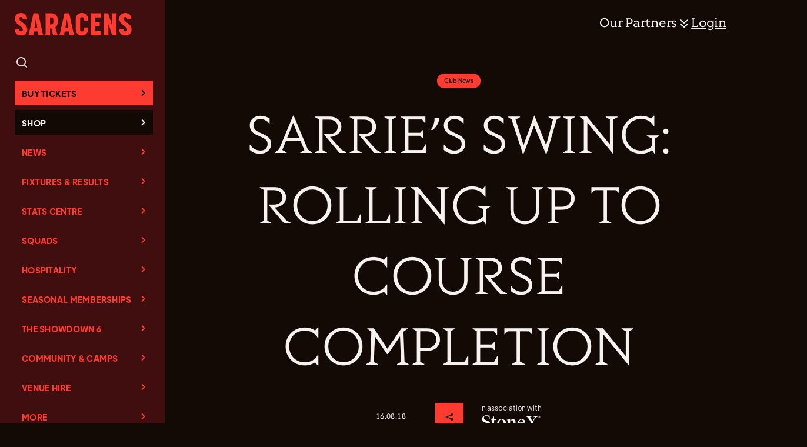

--- FILE ---
content_type: text/html; charset=UTF-8
request_url: https://saracens.com/sarries-swing-rolling-up-to-course-completion/
body_size: 319581
content:
<!DOCTYPE html>
<html lang="en-GB" >
<head>
<meta charset="UTF-8"><script type="text/javascript">(window.NREUM||(NREUM={})).init={privacy:{cookies_enabled:true},ajax:{deny_list:["bam.eu01.nr-data.net"]},feature_flags:["soft_nav"],distributed_tracing:{enabled:true}};(window.NREUM||(NREUM={})).loader_config={agentID:"538641324",accountID:"4771162",trustKey:"4771162",xpid:"UAEAUFdVChAEXFZaDwICX1U=",licenseKey:"NRJS-59178d1eb163a6fd4bf",applicationID:"487883591",browserID:"538641324"};;/*! For license information please see nr-loader-spa-1.308.0.min.js.LICENSE.txt */
(()=>{var e,t,r={384:(e,t,r)=>{"use strict";r.d(t,{NT:()=>a,US:()=>u,Zm:()=>o,bQ:()=>d,dV:()=>c,pV:()=>l});var n=r(6154),i=r(1863),s=r(1910);const a={beacon:"bam.nr-data.net",errorBeacon:"bam.nr-data.net"};function o(){return n.gm.NREUM||(n.gm.NREUM={}),void 0===n.gm.newrelic&&(n.gm.newrelic=n.gm.NREUM),n.gm.NREUM}function c(){let e=o();return e.o||(e.o={ST:n.gm.setTimeout,SI:n.gm.setImmediate||n.gm.setInterval,CT:n.gm.clearTimeout,XHR:n.gm.XMLHttpRequest,REQ:n.gm.Request,EV:n.gm.Event,PR:n.gm.Promise,MO:n.gm.MutationObserver,FETCH:n.gm.fetch,WS:n.gm.WebSocket},(0,s.i)(...Object.values(e.o))),e}function d(e,t){let r=o();r.initializedAgents??={},t.initializedAt={ms:(0,i.t)(),date:new Date},r.initializedAgents[e]=t}function u(e,t){o()[e]=t}function l(){return function(){let e=o();const t=e.info||{};e.info={beacon:a.beacon,errorBeacon:a.errorBeacon,...t}}(),function(){let e=o();const t=e.init||{};e.init={...t}}(),c(),function(){let e=o();const t=e.loader_config||{};e.loader_config={...t}}(),o()}},782:(e,t,r)=>{"use strict";r.d(t,{T:()=>n});const n=r(860).K7.pageViewTiming},860:(e,t,r)=>{"use strict";r.d(t,{$J:()=>u,K7:()=>c,P3:()=>d,XX:()=>i,Yy:()=>o,df:()=>s,qY:()=>n,v4:()=>a});const n="events",i="jserrors",s="browser/blobs",a="rum",o="browser/logs",c={ajax:"ajax",genericEvents:"generic_events",jserrors:i,logging:"logging",metrics:"metrics",pageAction:"page_action",pageViewEvent:"page_view_event",pageViewTiming:"page_view_timing",sessionReplay:"session_replay",sessionTrace:"session_trace",softNav:"soft_navigations",spa:"spa"},d={[c.pageViewEvent]:1,[c.pageViewTiming]:2,[c.metrics]:3,[c.jserrors]:4,[c.spa]:5,[c.ajax]:6,[c.sessionTrace]:7,[c.softNav]:8,[c.sessionReplay]:9,[c.logging]:10,[c.genericEvents]:11},u={[c.pageViewEvent]:a,[c.pageViewTiming]:n,[c.ajax]:n,[c.spa]:n,[c.softNav]:n,[c.metrics]:i,[c.jserrors]:i,[c.sessionTrace]:s,[c.sessionReplay]:s,[c.logging]:o,[c.genericEvents]:"ins"}},944:(e,t,r)=>{"use strict";r.d(t,{R:()=>i});var n=r(3241);function i(e,t){"function"==typeof console.debug&&(console.debug("New Relic Warning: https://github.com/newrelic/newrelic-browser-agent/blob/main/docs/warning-codes.md#".concat(e),t),(0,n.W)({agentIdentifier:null,drained:null,type:"data",name:"warn",feature:"warn",data:{code:e,secondary:t}}))}},993:(e,t,r)=>{"use strict";r.d(t,{A$:()=>s,ET:()=>a,TZ:()=>o,p_:()=>i});var n=r(860);const i={ERROR:"ERROR",WARN:"WARN",INFO:"INFO",DEBUG:"DEBUG",TRACE:"TRACE"},s={OFF:0,ERROR:1,WARN:2,INFO:3,DEBUG:4,TRACE:5},a="log",o=n.K7.logging},1541:(e,t,r)=>{"use strict";r.d(t,{U:()=>i,f:()=>n});const n={MFE:"MFE",BA:"BA"};function i(e,t){if(2!==t?.harvestEndpointVersion)return{};const r=t.agentRef.runtime.appMetadata.agents[0].entityGuid;return e?{"source.id":e.id,"source.name":e.name,"source.type":e.type,"parent.id":e.parent?.id||r,"parent.type":e.parent?.type||n.BA}:{"entity.guid":r,appId:t.agentRef.info.applicationID}}},1687:(e,t,r)=>{"use strict";r.d(t,{Ak:()=>d,Ze:()=>h,x3:()=>u});var n=r(3241),i=r(7836),s=r(3606),a=r(860),o=r(2646);const c={};function d(e,t){const r={staged:!1,priority:a.P3[t]||0};l(e),c[e].get(t)||c[e].set(t,r)}function u(e,t){e&&c[e]&&(c[e].get(t)&&c[e].delete(t),p(e,t,!1),c[e].size&&f(e))}function l(e){if(!e)throw new Error("agentIdentifier required");c[e]||(c[e]=new Map)}function h(e="",t="feature",r=!1){if(l(e),!e||!c[e].get(t)||r)return p(e,t);c[e].get(t).staged=!0,f(e)}function f(e){const t=Array.from(c[e]);t.every(([e,t])=>t.staged)&&(t.sort((e,t)=>e[1].priority-t[1].priority),t.forEach(([t])=>{c[e].delete(t),p(e,t)}))}function p(e,t,r=!0){const a=e?i.ee.get(e):i.ee,c=s.i.handlers;if(!a.aborted&&a.backlog&&c){if((0,n.W)({agentIdentifier:e,type:"lifecycle",name:"drain",feature:t}),r){const e=a.backlog[t],r=c[t];if(r){for(let t=0;e&&t<e.length;++t)g(e[t],r);Object.entries(r).forEach(([e,t])=>{Object.values(t||{}).forEach(t=>{t[0]?.on&&t[0]?.context()instanceof o.y&&t[0].on(e,t[1])})})}}a.isolatedBacklog||delete c[t],a.backlog[t]=null,a.emit("drain-"+t,[])}}function g(e,t){var r=e[1];Object.values(t[r]||{}).forEach(t=>{var r=e[0];if(t[0]===r){var n=t[1],i=e[3],s=e[2];n.apply(i,s)}})}},1738:(e,t,r)=>{"use strict";r.d(t,{U:()=>f,Y:()=>h});var n=r(3241),i=r(9908),s=r(1863),a=r(944),o=r(5701),c=r(3969),d=r(8362),u=r(860),l=r(4261);function h(e,t,r,s){const h=s||r;!h||h[e]&&h[e]!==d.d.prototype[e]||(h[e]=function(){(0,i.p)(c.xV,["API/"+e+"/called"],void 0,u.K7.metrics,r.ee),(0,n.W)({agentIdentifier:r.agentIdentifier,drained:!!o.B?.[r.agentIdentifier],type:"data",name:"api",feature:l.Pl+e,data:{}});try{return t.apply(this,arguments)}catch(e){(0,a.R)(23,e)}})}function f(e,t,r,n,a){const o=e.info;null===r?delete o.jsAttributes[t]:o.jsAttributes[t]=r,(a||null===r)&&(0,i.p)(l.Pl+n,[(0,s.t)(),t,r],void 0,"session",e.ee)}},1741:(e,t,r)=>{"use strict";r.d(t,{W:()=>s});var n=r(944),i=r(4261);class s{#e(e,...t){if(this[e]!==s.prototype[e])return this[e](...t);(0,n.R)(35,e)}addPageAction(e,t){return this.#e(i.hG,e,t)}register(e){return this.#e(i.eY,e)}recordCustomEvent(e,t){return this.#e(i.fF,e,t)}setPageViewName(e,t){return this.#e(i.Fw,e,t)}setCustomAttribute(e,t,r){return this.#e(i.cD,e,t,r)}noticeError(e,t){return this.#e(i.o5,e,t)}setUserId(e,t=!1){return this.#e(i.Dl,e,t)}setApplicationVersion(e){return this.#e(i.nb,e)}setErrorHandler(e){return this.#e(i.bt,e)}addRelease(e,t){return this.#e(i.k6,e,t)}log(e,t){return this.#e(i.$9,e,t)}start(){return this.#e(i.d3)}finished(e){return this.#e(i.BL,e)}recordReplay(){return this.#e(i.CH)}pauseReplay(){return this.#e(i.Tb)}addToTrace(e){return this.#e(i.U2,e)}setCurrentRouteName(e){return this.#e(i.PA,e)}interaction(e){return this.#e(i.dT,e)}wrapLogger(e,t,r){return this.#e(i.Wb,e,t,r)}measure(e,t){return this.#e(i.V1,e,t)}consent(e){return this.#e(i.Pv,e)}}},1863:(e,t,r)=>{"use strict";function n(){return Math.floor(performance.now())}r.d(t,{t:()=>n})},1910:(e,t,r)=>{"use strict";r.d(t,{i:()=>s});var n=r(944);const i=new Map;function s(...e){return e.every(e=>{if(i.has(e))return i.get(e);const t="function"==typeof e?e.toString():"",r=t.includes("[native code]"),s=t.includes("nrWrapper");return r||s||(0,n.R)(64,e?.name||t),i.set(e,r),r})}},2555:(e,t,r)=>{"use strict";r.d(t,{D:()=>o,f:()=>a});var n=r(384),i=r(8122);const s={beacon:n.NT.beacon,errorBeacon:n.NT.errorBeacon,licenseKey:void 0,applicationID:void 0,sa:void 0,queueTime:void 0,applicationTime:void 0,ttGuid:void 0,user:void 0,account:void 0,product:void 0,extra:void 0,jsAttributes:{},userAttributes:void 0,atts:void 0,transactionName:void 0,tNamePlain:void 0};function a(e){try{return!!e.licenseKey&&!!e.errorBeacon&&!!e.applicationID}catch(e){return!1}}const o=e=>(0,i.a)(e,s)},2614:(e,t,r)=>{"use strict";r.d(t,{BB:()=>a,H3:()=>n,g:()=>d,iL:()=>c,tS:()=>o,uh:()=>i,wk:()=>s});const n="NRBA",i="SESSION",s=144e5,a=18e5,o={STARTED:"session-started",PAUSE:"session-pause",RESET:"session-reset",RESUME:"session-resume",UPDATE:"session-update"},c={SAME_TAB:"same-tab",CROSS_TAB:"cross-tab"},d={OFF:0,FULL:1,ERROR:2}},2646:(e,t,r)=>{"use strict";r.d(t,{y:()=>n});class n{constructor(e){this.contextId=e}}},2843:(e,t,r)=>{"use strict";r.d(t,{G:()=>s,u:()=>i});var n=r(3878);function i(e,t=!1,r,i){(0,n.DD)("visibilitychange",function(){if(t)return void("hidden"===document.visibilityState&&e());e(document.visibilityState)},r,i)}function s(e,t,r){(0,n.sp)("pagehide",e,t,r)}},3241:(e,t,r)=>{"use strict";r.d(t,{W:()=>s});var n=r(6154);const i="newrelic";function s(e={}){try{n.gm.dispatchEvent(new CustomEvent(i,{detail:e}))}catch(e){}}},3304:(e,t,r)=>{"use strict";r.d(t,{A:()=>s});var n=r(7836);const i=()=>{const e=new WeakSet;return(t,r)=>{if("object"==typeof r&&null!==r){if(e.has(r))return;e.add(r)}return r}};function s(e){try{return JSON.stringify(e,i())??""}catch(e){try{n.ee.emit("internal-error",[e])}catch(e){}return""}}},3333:(e,t,r)=>{"use strict";r.d(t,{$v:()=>u,TZ:()=>n,Xh:()=>c,Zp:()=>i,kd:()=>d,mq:()=>o,nf:()=>a,qN:()=>s});const n=r(860).K7.genericEvents,i=["auxclick","click","copy","keydown","paste","scrollend"],s=["focus","blur"],a=4,o=1e3,c=2e3,d=["PageAction","UserAction","BrowserPerformance"],u={RESOURCES:"experimental.resources",REGISTER:"register"}},3434:(e,t,r)=>{"use strict";r.d(t,{Jt:()=>s,YM:()=>d});var n=r(7836),i=r(5607);const s="nr@original:".concat(i.W),a=50;var o=Object.prototype.hasOwnProperty,c=!1;function d(e,t){return e||(e=n.ee),r.inPlace=function(e,t,n,i,s){n||(n="");const a="-"===n.charAt(0);for(let o=0;o<t.length;o++){const c=t[o],d=e[c];l(d)||(e[c]=r(d,a?c+n:n,i,c,s))}},r.flag=s,r;function r(t,r,n,c,d){return l(t)?t:(r||(r=""),nrWrapper[s]=t,function(e,t,r){if(Object.defineProperty&&Object.keys)try{return Object.keys(e).forEach(function(r){Object.defineProperty(t,r,{get:function(){return e[r]},set:function(t){return e[r]=t,t}})}),t}catch(e){u([e],r)}for(var n in e)o.call(e,n)&&(t[n]=e[n])}(t,nrWrapper,e),nrWrapper);function nrWrapper(){var s,o,l,h;let f;try{o=this,s=[...arguments],l="function"==typeof n?n(s,o):n||{}}catch(t){u([t,"",[s,o,c],l],e)}i(r+"start",[s,o,c],l,d);const p=performance.now();let g;try{return h=t.apply(o,s),g=performance.now(),h}catch(e){throw g=performance.now(),i(r+"err",[s,o,e],l,d),f=e,f}finally{const e=g-p,t={start:p,end:g,duration:e,isLongTask:e>=a,methodName:c,thrownError:f};t.isLongTask&&i("long-task",[t,o],l,d),i(r+"end",[s,o,h],l,d)}}}function i(r,n,i,s){if(!c||t){var a=c;c=!0;try{e.emit(r,n,i,t,s)}catch(t){u([t,r,n,i],e)}c=a}}}function u(e,t){t||(t=n.ee);try{t.emit("internal-error",e)}catch(e){}}function l(e){return!(e&&"function"==typeof e&&e.apply&&!e[s])}},3606:(e,t,r)=>{"use strict";r.d(t,{i:()=>s});var n=r(9908);s.on=a;var i=s.handlers={};function s(e,t,r,s){a(s||n.d,i,e,t,r)}function a(e,t,r,i,s){s||(s="feature"),e||(e=n.d);var a=t[s]=t[s]||{};(a[r]=a[r]||[]).push([e,i])}},3738:(e,t,r)=>{"use strict";r.d(t,{He:()=>i,Kp:()=>o,Lc:()=>d,Rz:()=>u,TZ:()=>n,bD:()=>s,d3:()=>a,jx:()=>l,sl:()=>h,uP:()=>c});const n=r(860).K7.sessionTrace,i="bstResource",s="resource",a="-start",o="-end",c="fn"+a,d="fn"+o,u="pushState",l=1e3,h=3e4},3785:(e,t,r)=>{"use strict";r.d(t,{R:()=>c,b:()=>d});var n=r(9908),i=r(1863),s=r(860),a=r(3969),o=r(993);function c(e,t,r={},c=o.p_.INFO,d=!0,u,l=(0,i.t)()){(0,n.p)(a.xV,["API/logging/".concat(c.toLowerCase(),"/called")],void 0,s.K7.metrics,e),(0,n.p)(o.ET,[l,t,r,c,d,u],void 0,s.K7.logging,e)}function d(e){return"string"==typeof e&&Object.values(o.p_).some(t=>t===e.toUpperCase().trim())}},3878:(e,t,r)=>{"use strict";function n(e,t){return{capture:e,passive:!1,signal:t}}function i(e,t,r=!1,i){window.addEventListener(e,t,n(r,i))}function s(e,t,r=!1,i){document.addEventListener(e,t,n(r,i))}r.d(t,{DD:()=>s,jT:()=>n,sp:()=>i})},3962:(e,t,r)=>{"use strict";r.d(t,{AM:()=>a,O2:()=>l,OV:()=>s,Qu:()=>h,TZ:()=>c,ih:()=>f,pP:()=>o,t1:()=>u,tC:()=>i,wD:()=>d});var n=r(860);const i=["click","keydown","submit"],s="popstate",a="api",o="initialPageLoad",c=n.K7.softNav,d=5e3,u=500,l={INITIAL_PAGE_LOAD:"",ROUTE_CHANGE:1,UNSPECIFIED:2},h={INTERACTION:1,AJAX:2,CUSTOM_END:3,CUSTOM_TRACER:4},f={IP:"in progress",PF:"pending finish",FIN:"finished",CAN:"cancelled"}},3969:(e,t,r)=>{"use strict";r.d(t,{TZ:()=>n,XG:()=>o,rs:()=>i,xV:()=>a,z_:()=>s});const n=r(860).K7.metrics,i="sm",s="cm",a="storeSupportabilityMetrics",o="storeEventMetrics"},4234:(e,t,r)=>{"use strict";r.d(t,{W:()=>s});var n=r(7836),i=r(1687);class s{constructor(e,t){this.agentIdentifier=e,this.ee=n.ee.get(e),this.featureName=t,this.blocked=!1}deregisterDrain(){(0,i.x3)(this.agentIdentifier,this.featureName)}}},4261:(e,t,r)=>{"use strict";r.d(t,{$9:()=>u,BL:()=>c,CH:()=>p,Dl:()=>R,Fw:()=>w,PA:()=>v,Pl:()=>n,Pv:()=>A,Tb:()=>h,U2:()=>a,V1:()=>E,Wb:()=>T,bt:()=>y,cD:()=>b,d3:()=>x,dT:()=>d,eY:()=>g,fF:()=>f,hG:()=>s,hw:()=>i,k6:()=>o,nb:()=>m,o5:()=>l});const n="api-",i=n+"ixn-",s="addPageAction",a="addToTrace",o="addRelease",c="finished",d="interaction",u="log",l="noticeError",h="pauseReplay",f="recordCustomEvent",p="recordReplay",g="register",m="setApplicationVersion",v="setCurrentRouteName",b="setCustomAttribute",y="setErrorHandler",w="setPageViewName",R="setUserId",x="start",T="wrapLogger",E="measure",A="consent"},5205:(e,t,r)=>{"use strict";r.d(t,{j:()=>S});var n=r(384),i=r(1741);var s=r(2555),a=r(3333);const o=e=>{if(!e||"string"!=typeof e)return!1;try{document.createDocumentFragment().querySelector(e)}catch{return!1}return!0};var c=r(2614),d=r(944),u=r(8122);const l="[data-nr-mask]",h=e=>(0,u.a)(e,(()=>{const e={feature_flags:[],experimental:{allow_registered_children:!1,resources:!1},mask_selector:"*",block_selector:"[data-nr-block]",mask_input_options:{color:!1,date:!1,"datetime-local":!1,email:!1,month:!1,number:!1,range:!1,search:!1,tel:!1,text:!1,time:!1,url:!1,week:!1,textarea:!1,select:!1,password:!0}};return{ajax:{deny_list:void 0,block_internal:!0,enabled:!0,autoStart:!0},api:{get allow_registered_children(){return e.feature_flags.includes(a.$v.REGISTER)||e.experimental.allow_registered_children},set allow_registered_children(t){e.experimental.allow_registered_children=t},duplicate_registered_data:!1},browser_consent_mode:{enabled:!1},distributed_tracing:{enabled:void 0,exclude_newrelic_header:void 0,cors_use_newrelic_header:void 0,cors_use_tracecontext_headers:void 0,allowed_origins:void 0},get feature_flags(){return e.feature_flags},set feature_flags(t){e.feature_flags=t},generic_events:{enabled:!0,autoStart:!0},harvest:{interval:30},jserrors:{enabled:!0,autoStart:!0},logging:{enabled:!0,autoStart:!0},metrics:{enabled:!0,autoStart:!0},obfuscate:void 0,page_action:{enabled:!0},page_view_event:{enabled:!0,autoStart:!0},page_view_timing:{enabled:!0,autoStart:!0},performance:{capture_marks:!1,capture_measures:!1,capture_detail:!0,resources:{get enabled(){return e.feature_flags.includes(a.$v.RESOURCES)||e.experimental.resources},set enabled(t){e.experimental.resources=t},asset_types:[],first_party_domains:[],ignore_newrelic:!0}},privacy:{cookies_enabled:!0},proxy:{assets:void 0,beacon:void 0},session:{expiresMs:c.wk,inactiveMs:c.BB},session_replay:{autoStart:!0,enabled:!1,preload:!1,sampling_rate:10,error_sampling_rate:100,collect_fonts:!1,inline_images:!1,fix_stylesheets:!0,mask_all_inputs:!0,get mask_text_selector(){return e.mask_selector},set mask_text_selector(t){o(t)?e.mask_selector="".concat(t,",").concat(l):""===t||null===t?e.mask_selector=l:(0,d.R)(5,t)},get block_class(){return"nr-block"},get ignore_class(){return"nr-ignore"},get mask_text_class(){return"nr-mask"},get block_selector(){return e.block_selector},set block_selector(t){o(t)?e.block_selector+=",".concat(t):""!==t&&(0,d.R)(6,t)},get mask_input_options(){return e.mask_input_options},set mask_input_options(t){t&&"object"==typeof t?e.mask_input_options={...t,password:!0}:(0,d.R)(7,t)}},session_trace:{enabled:!0,autoStart:!0},soft_navigations:{enabled:!0,autoStart:!0},spa:{enabled:!0,autoStart:!0},ssl:void 0,user_actions:{enabled:!0,elementAttributes:["id","className","tagName","type"]}}})());var f=r(6154),p=r(9324);let g=0;const m={buildEnv:p.F3,distMethod:p.Xs,version:p.xv,originTime:f.WN},v={consented:!1},b={appMetadata:{},get consented(){return this.session?.state?.consent||v.consented},set consented(e){v.consented=e},customTransaction:void 0,denyList:void 0,disabled:!1,harvester:void 0,isolatedBacklog:!1,isRecording:!1,loaderType:void 0,maxBytes:3e4,obfuscator:void 0,onerror:void 0,ptid:void 0,releaseIds:{},session:void 0,timeKeeper:void 0,registeredEntities:[],jsAttributesMetadata:{bytes:0},get harvestCount(){return++g}},y=e=>{const t=(0,u.a)(e,b),r=Object.keys(m).reduce((e,t)=>(e[t]={value:m[t],writable:!1,configurable:!0,enumerable:!0},e),{});return Object.defineProperties(t,r)};var w=r(5701);const R=e=>{const t=e.startsWith("http");e+="/",r.p=t?e:"https://"+e};var x=r(7836),T=r(3241);const E={accountID:void 0,trustKey:void 0,agentID:void 0,licenseKey:void 0,applicationID:void 0,xpid:void 0},A=e=>(0,u.a)(e,E),_=new Set;function S(e,t={},r,a){let{init:o,info:c,loader_config:d,runtime:u={},exposed:l=!0}=t;if(!c){const e=(0,n.pV)();o=e.init,c=e.info,d=e.loader_config}e.init=h(o||{}),e.loader_config=A(d||{}),c.jsAttributes??={},f.bv&&(c.jsAttributes.isWorker=!0),e.info=(0,s.D)(c);const p=e.init,g=[c.beacon,c.errorBeacon];_.has(e.agentIdentifier)||(p.proxy.assets&&(R(p.proxy.assets),g.push(p.proxy.assets)),p.proxy.beacon&&g.push(p.proxy.beacon),e.beacons=[...g],function(e){const t=(0,n.pV)();Object.getOwnPropertyNames(i.W.prototype).forEach(r=>{const n=i.W.prototype[r];if("function"!=typeof n||"constructor"===n)return;let s=t[r];e[r]&&!1!==e.exposed&&"micro-agent"!==e.runtime?.loaderType&&(t[r]=(...t)=>{const n=e[r](...t);return s?s(...t):n})})}(e),(0,n.US)("activatedFeatures",w.B)),u.denyList=[...p.ajax.deny_list||[],...p.ajax.block_internal?g:[]],u.ptid=e.agentIdentifier,u.loaderType=r,e.runtime=y(u),_.has(e.agentIdentifier)||(e.ee=x.ee.get(e.agentIdentifier),e.exposed=l,(0,T.W)({agentIdentifier:e.agentIdentifier,drained:!!w.B?.[e.agentIdentifier],type:"lifecycle",name:"initialize",feature:void 0,data:e.config})),_.add(e.agentIdentifier)}},5270:(e,t,r)=>{"use strict";r.d(t,{Aw:()=>a,SR:()=>s,rF:()=>o});var n=r(384),i=r(7767);function s(e){return!!(0,n.dV)().o.MO&&(0,i.V)(e)&&!0===e?.session_trace.enabled}function a(e){return!0===e?.session_replay.preload&&s(e)}function o(e,t){try{if("string"==typeof t?.type){if("password"===t.type.toLowerCase())return"*".repeat(e?.length||0);if(void 0!==t?.dataset?.nrUnmask||t?.classList?.contains("nr-unmask"))return e}}catch(e){}return"string"==typeof e?e.replace(/[\S]/g,"*"):"*".repeat(e?.length||0)}},5289:(e,t,r)=>{"use strict";r.d(t,{GG:()=>a,Qr:()=>c,sB:()=>o});var n=r(3878),i=r(6389);function s(){return"undefined"==typeof document||"complete"===document.readyState}function a(e,t){if(s())return e();const r=(0,i.J)(e),a=setInterval(()=>{s()&&(clearInterval(a),r())},500);(0,n.sp)("load",r,t)}function o(e){if(s())return e();(0,n.DD)("DOMContentLoaded",e)}function c(e){if(s())return e();(0,n.sp)("popstate",e)}},5607:(e,t,r)=>{"use strict";r.d(t,{W:()=>n});const n=(0,r(9566).bz)()},5701:(e,t,r)=>{"use strict";r.d(t,{B:()=>s,t:()=>a});var n=r(3241);const i=new Set,s={};function a(e,t){const r=t.agentIdentifier;s[r]??={},e&&"object"==typeof e&&(i.has(r)||(t.ee.emit("rumresp",[e]),s[r]=e,i.add(r),(0,n.W)({agentIdentifier:r,loaded:!0,drained:!0,type:"lifecycle",name:"load",feature:void 0,data:e})))}},6154:(e,t,r)=>{"use strict";r.d(t,{OF:()=>d,RI:()=>i,WN:()=>h,bv:()=>s,eN:()=>f,gm:()=>a,lR:()=>l,m:()=>c,mw:()=>o,sb:()=>u});var n=r(1863);const i="undefined"!=typeof window&&!!window.document,s="undefined"!=typeof WorkerGlobalScope&&("undefined"!=typeof self&&self instanceof WorkerGlobalScope&&self.navigator instanceof WorkerNavigator||"undefined"!=typeof globalThis&&globalThis instanceof WorkerGlobalScope&&globalThis.navigator instanceof WorkerNavigator),a=i?window:"undefined"!=typeof WorkerGlobalScope&&("undefined"!=typeof self&&self instanceof WorkerGlobalScope&&self||"undefined"!=typeof globalThis&&globalThis instanceof WorkerGlobalScope&&globalThis),o=Boolean("hidden"===a?.document?.visibilityState),c=""+a?.location,d=/iPad|iPhone|iPod/.test(a.navigator?.userAgent),u=d&&"undefined"==typeof SharedWorker,l=(()=>{const e=a.navigator?.userAgent?.match(/Firefox[/\s](\d+\.\d+)/);return Array.isArray(e)&&e.length>=2?+e[1]:0})(),h=Date.now()-(0,n.t)(),f=()=>"undefined"!=typeof PerformanceNavigationTiming&&a?.performance?.getEntriesByType("navigation")?.[0]?.responseStart},6344:(e,t,r)=>{"use strict";r.d(t,{BB:()=>u,Qb:()=>l,TZ:()=>i,Ug:()=>a,Vh:()=>s,_s:()=>o,bc:()=>d,yP:()=>c});var n=r(2614);const i=r(860).K7.sessionReplay,s="errorDuringReplay",a=.12,o={DomContentLoaded:0,Load:1,FullSnapshot:2,IncrementalSnapshot:3,Meta:4,Custom:5},c={[n.g.ERROR]:15e3,[n.g.FULL]:3e5,[n.g.OFF]:0},d={RESET:{message:"Session was reset",sm:"Reset"},IMPORT:{message:"Recorder failed to import",sm:"Import"},TOO_MANY:{message:"429: Too Many Requests",sm:"Too-Many"},TOO_BIG:{message:"Payload was too large",sm:"Too-Big"},CROSS_TAB:{message:"Session Entity was set to OFF on another tab",sm:"Cross-Tab"},ENTITLEMENTS:{message:"Session Replay is not allowed and will not be started",sm:"Entitlement"}},u=5e3,l={API:"api",RESUME:"resume",SWITCH_TO_FULL:"switchToFull",INITIALIZE:"initialize",PRELOAD:"preload"}},6389:(e,t,r)=>{"use strict";function n(e,t=500,r={}){const n=r?.leading||!1;let i;return(...r)=>{n&&void 0===i&&(e.apply(this,r),i=setTimeout(()=>{i=clearTimeout(i)},t)),n||(clearTimeout(i),i=setTimeout(()=>{e.apply(this,r)},t))}}function i(e){let t=!1;return(...r)=>{t||(t=!0,e.apply(this,r))}}r.d(t,{J:()=>i,s:()=>n})},6630:(e,t,r)=>{"use strict";r.d(t,{T:()=>n});const n=r(860).K7.pageViewEvent},6774:(e,t,r)=>{"use strict";r.d(t,{T:()=>n});const n=r(860).K7.jserrors},7295:(e,t,r)=>{"use strict";r.d(t,{Xv:()=>a,gX:()=>i,iW:()=>s});var n=[];function i(e){if(!e||s(e))return!1;if(0===n.length)return!0;if("*"===n[0].hostname)return!1;for(var t=0;t<n.length;t++){var r=n[t];if(r.hostname.test(e.hostname)&&r.pathname.test(e.pathname))return!1}return!0}function s(e){return void 0===e.hostname}function a(e){if(n=[],e&&e.length)for(var t=0;t<e.length;t++){let r=e[t];if(!r)continue;if("*"===r)return void(n=[{hostname:"*"}]);0===r.indexOf("http://")?r=r.substring(7):0===r.indexOf("https://")&&(r=r.substring(8));const i=r.indexOf("/");let s,a;i>0?(s=r.substring(0,i),a=r.substring(i)):(s=r,a="*");let[c]=s.split(":");n.push({hostname:o(c),pathname:o(a,!0)})}}function o(e,t=!1){const r=e.replace(/[.+?^${}()|[\]\\]/g,e=>"\\"+e).replace(/\*/g,".*?");return new RegExp((t?"^":"")+r+"$")}},7485:(e,t,r)=>{"use strict";r.d(t,{D:()=>i});var n=r(6154);function i(e){if(0===(e||"").indexOf("data:"))return{protocol:"data"};try{const t=new URL(e,location.href),r={port:t.port,hostname:t.hostname,pathname:t.pathname,search:t.search,protocol:t.protocol.slice(0,t.protocol.indexOf(":")),sameOrigin:t.protocol===n.gm?.location?.protocol&&t.host===n.gm?.location?.host};return r.port&&""!==r.port||("http:"===t.protocol&&(r.port="80"),"https:"===t.protocol&&(r.port="443")),r.pathname&&""!==r.pathname?r.pathname.startsWith("/")||(r.pathname="/".concat(r.pathname)):r.pathname="/",r}catch(e){return{}}}},7699:(e,t,r)=>{"use strict";r.d(t,{It:()=>s,KC:()=>o,No:()=>i,qh:()=>a});var n=r(860);const i=16e3,s=1e6,a="SESSION_ERROR",o={[n.K7.logging]:!0,[n.K7.genericEvents]:!1,[n.K7.jserrors]:!1,[n.K7.ajax]:!1}},7767:(e,t,r)=>{"use strict";r.d(t,{V:()=>i});var n=r(6154);const i=e=>n.RI&&!0===e?.privacy.cookies_enabled},7836:(e,t,r)=>{"use strict";r.d(t,{P:()=>o,ee:()=>c});var n=r(384),i=r(8990),s=r(2646),a=r(5607);const o="nr@context:".concat(a.W),c=function e(t,r){var n={},a={},u={},l=!1;try{l=16===r.length&&d.initializedAgents?.[r]?.runtime.isolatedBacklog}catch(e){}var h={on:p,addEventListener:p,removeEventListener:function(e,t){var r=n[e];if(!r)return;for(var i=0;i<r.length;i++)r[i]===t&&r.splice(i,1)},emit:function(e,r,n,i,s){!1!==s&&(s=!0);if(c.aborted&&!i)return;t&&s&&t.emit(e,r,n);var o=f(n);g(e).forEach(e=>{e.apply(o,r)});var d=v()[a[e]];d&&d.push([h,e,r,o]);return o},get:m,listeners:g,context:f,buffer:function(e,t){const r=v();if(t=t||"feature",h.aborted)return;Object.entries(e||{}).forEach(([e,n])=>{a[n]=t,t in r||(r[t]=[])})},abort:function(){h._aborted=!0,Object.keys(h.backlog).forEach(e=>{delete h.backlog[e]})},isBuffering:function(e){return!!v()[a[e]]},debugId:r,backlog:l?{}:t&&"object"==typeof t.backlog?t.backlog:{},isolatedBacklog:l};return Object.defineProperty(h,"aborted",{get:()=>{let e=h._aborted||!1;return e||(t&&(e=t.aborted),e)}}),h;function f(e){return e&&e instanceof s.y?e:e?(0,i.I)(e,o,()=>new s.y(o)):new s.y(o)}function p(e,t){n[e]=g(e).concat(t)}function g(e){return n[e]||[]}function m(t){return u[t]=u[t]||e(h,t)}function v(){return h.backlog}}(void 0,"globalEE"),d=(0,n.Zm)();d.ee||(d.ee=c)},8122:(e,t,r)=>{"use strict";r.d(t,{a:()=>i});var n=r(944);function i(e,t){try{if(!e||"object"!=typeof e)return(0,n.R)(3);if(!t||"object"!=typeof t)return(0,n.R)(4);const r=Object.create(Object.getPrototypeOf(t),Object.getOwnPropertyDescriptors(t)),s=0===Object.keys(r).length?e:r;for(let a in s)if(void 0!==e[a])try{if(null===e[a]){r[a]=null;continue}Array.isArray(e[a])&&Array.isArray(t[a])?r[a]=Array.from(new Set([...e[a],...t[a]])):"object"==typeof e[a]&&"object"==typeof t[a]?r[a]=i(e[a],t[a]):r[a]=e[a]}catch(e){r[a]||(0,n.R)(1,e)}return r}catch(e){(0,n.R)(2,e)}}},8139:(e,t,r)=>{"use strict";r.d(t,{u:()=>h});var n=r(7836),i=r(3434),s=r(8990),a=r(6154);const o={},c=a.gm.XMLHttpRequest,d="addEventListener",u="removeEventListener",l="nr@wrapped:".concat(n.P);function h(e){var t=function(e){return(e||n.ee).get("events")}(e);if(o[t.debugId]++)return t;o[t.debugId]=1;var r=(0,i.YM)(t,!0);function h(e){r.inPlace(e,[d,u],"-",p)}function p(e,t){return e[1]}return"getPrototypeOf"in Object&&(a.RI&&f(document,h),c&&f(c.prototype,h),f(a.gm,h)),t.on(d+"-start",function(e,t){var n=e[1];if(null!==n&&("function"==typeof n||"object"==typeof n)&&"newrelic"!==e[0]){var i=(0,s.I)(n,l,function(){var e={object:function(){if("function"!=typeof n.handleEvent)return;return n.handleEvent.apply(n,arguments)},function:n}[typeof n];return e?r(e,"fn-",null,e.name||"anonymous"):n});this.wrapped=e[1]=i}}),t.on(u+"-start",function(e){e[1]=this.wrapped||e[1]}),t}function f(e,t,...r){let n=e;for(;"object"==typeof n&&!Object.prototype.hasOwnProperty.call(n,d);)n=Object.getPrototypeOf(n);n&&t(n,...r)}},8362:(e,t,r)=>{"use strict";r.d(t,{d:()=>s});var n=r(9566),i=r(1741);class s extends i.W{agentIdentifier=(0,n.LA)(16)}},8374:(e,t,r)=>{r.nc=(()=>{try{return document?.currentScript?.nonce}catch(e){}return""})()},8990:(e,t,r)=>{"use strict";r.d(t,{I:()=>i});var n=Object.prototype.hasOwnProperty;function i(e,t,r){if(n.call(e,t))return e[t];var i=r();if(Object.defineProperty&&Object.keys)try{return Object.defineProperty(e,t,{value:i,writable:!0,enumerable:!1}),i}catch(e){}return e[t]=i,i}},9119:(e,t,r)=>{"use strict";r.d(t,{L:()=>s});var n=/([^?#]*)[^#]*(#[^?]*|$).*/,i=/([^?#]*)().*/;function s(e,t){return e?e.replace(t?n:i,"$1$2"):e}},9300:(e,t,r)=>{"use strict";r.d(t,{T:()=>n});const n=r(860).K7.ajax},9324:(e,t,r)=>{"use strict";r.d(t,{AJ:()=>a,F3:()=>i,Xs:()=>s,Yq:()=>o,xv:()=>n});const n="1.308.0",i="PROD",s="CDN",a="@newrelic/rrweb",o="1.0.1"},9566:(e,t,r)=>{"use strict";r.d(t,{LA:()=>o,ZF:()=>c,bz:()=>a,el:()=>d});var n=r(6154);const i="xxxxxxxx-xxxx-4xxx-yxxx-xxxxxxxxxxxx";function s(e,t){return e?15&e[t]:16*Math.random()|0}function a(){const e=n.gm?.crypto||n.gm?.msCrypto;let t,r=0;return e&&e.getRandomValues&&(t=e.getRandomValues(new Uint8Array(30))),i.split("").map(e=>"x"===e?s(t,r++).toString(16):"y"===e?(3&s()|8).toString(16):e).join("")}function o(e){const t=n.gm?.crypto||n.gm?.msCrypto;let r,i=0;t&&t.getRandomValues&&(r=t.getRandomValues(new Uint8Array(e)));const a=[];for(var o=0;o<e;o++)a.push(s(r,i++).toString(16));return a.join("")}function c(){return o(16)}function d(){return o(32)}},9908:(e,t,r)=>{"use strict";r.d(t,{d:()=>n,p:()=>i});var n=r(7836).ee.get("handle");function i(e,t,r,i,s){s?(s.buffer([e],i),s.emit(e,t,r)):(n.buffer([e],i),n.emit(e,t,r))}}},n={};function i(e){var t=n[e];if(void 0!==t)return t.exports;var s=n[e]={exports:{}};return r[e](s,s.exports,i),s.exports}i.m=r,i.d=(e,t)=>{for(var r in t)i.o(t,r)&&!i.o(e,r)&&Object.defineProperty(e,r,{enumerable:!0,get:t[r]})},i.f={},i.e=e=>Promise.all(Object.keys(i.f).reduce((t,r)=>(i.f[r](e,t),t),[])),i.u=e=>({212:"nr-spa-compressor",249:"nr-spa-recorder",478:"nr-spa"}[e]+"-1.308.0.min.js"),i.o=(e,t)=>Object.prototype.hasOwnProperty.call(e,t),e={},t="NRBA-1.308.0.PROD:",i.l=(r,n,s,a)=>{if(e[r])e[r].push(n);else{var o,c;if(void 0!==s)for(var d=document.getElementsByTagName("script"),u=0;u<d.length;u++){var l=d[u];if(l.getAttribute("src")==r||l.getAttribute("data-webpack")==t+s){o=l;break}}if(!o){c=!0;var h={478:"sha512-RSfSVnmHk59T/uIPbdSE0LPeqcEdF4/+XhfJdBuccH5rYMOEZDhFdtnh6X6nJk7hGpzHd9Ujhsy7lZEz/ORYCQ==",249:"sha512-ehJXhmntm85NSqW4MkhfQqmeKFulra3klDyY0OPDUE+sQ3GokHlPh1pmAzuNy//3j4ac6lzIbmXLvGQBMYmrkg==",212:"sha512-B9h4CR46ndKRgMBcK+j67uSR2RCnJfGefU+A7FrgR/k42ovXy5x/MAVFiSvFxuVeEk/pNLgvYGMp1cBSK/G6Fg=="};(o=document.createElement("script")).charset="utf-8",i.nc&&o.setAttribute("nonce",i.nc),o.setAttribute("data-webpack",t+s),o.src=r,0!==o.src.indexOf(window.location.origin+"/")&&(o.crossOrigin="anonymous"),h[a]&&(o.integrity=h[a])}e[r]=[n];var f=(t,n)=>{o.onerror=o.onload=null,clearTimeout(p);var i=e[r];if(delete e[r],o.parentNode&&o.parentNode.removeChild(o),i&&i.forEach(e=>e(n)),t)return t(n)},p=setTimeout(f.bind(null,void 0,{type:"timeout",target:o}),12e4);o.onerror=f.bind(null,o.onerror),o.onload=f.bind(null,o.onload),c&&document.head.appendChild(o)}},i.r=e=>{"undefined"!=typeof Symbol&&Symbol.toStringTag&&Object.defineProperty(e,Symbol.toStringTag,{value:"Module"}),Object.defineProperty(e,"__esModule",{value:!0})},i.p="https://js-agent.newrelic.com/",(()=>{var e={38:0,788:0};i.f.j=(t,r)=>{var n=i.o(e,t)?e[t]:void 0;if(0!==n)if(n)r.push(n[2]);else{var s=new Promise((r,i)=>n=e[t]=[r,i]);r.push(n[2]=s);var a=i.p+i.u(t),o=new Error;i.l(a,r=>{if(i.o(e,t)&&(0!==(n=e[t])&&(e[t]=void 0),n)){var s=r&&("load"===r.type?"missing":r.type),a=r&&r.target&&r.target.src;o.message="Loading chunk "+t+" failed: ("+s+": "+a+")",o.name="ChunkLoadError",o.type=s,o.request=a,n[1](o)}},"chunk-"+t,t)}};var t=(t,r)=>{var n,s,[a,o,c]=r,d=0;if(a.some(t=>0!==e[t])){for(n in o)i.o(o,n)&&(i.m[n]=o[n]);if(c)c(i)}for(t&&t(r);d<a.length;d++)s=a[d],i.o(e,s)&&e[s]&&e[s][0](),e[s]=0},r=self["webpackChunk:NRBA-1.308.0.PROD"]=self["webpackChunk:NRBA-1.308.0.PROD"]||[];r.forEach(t.bind(null,0)),r.push=t.bind(null,r.push.bind(r))})(),(()=>{"use strict";i(8374);var e=i(8362),t=i(860);const r=Object.values(t.K7);var n=i(5205);var s=i(9908),a=i(1863),o=i(4261),c=i(1738);var d=i(1687),u=i(4234),l=i(5289),h=i(6154),f=i(944),p=i(5270),g=i(7767),m=i(6389),v=i(7699);class b extends u.W{constructor(e,t){super(e.agentIdentifier,t),this.agentRef=e,this.abortHandler=void 0,this.featAggregate=void 0,this.loadedSuccessfully=void 0,this.onAggregateImported=new Promise(e=>{this.loadedSuccessfully=e}),this.deferred=Promise.resolve(),!1===e.init[this.featureName].autoStart?this.deferred=new Promise((t,r)=>{this.ee.on("manual-start-all",(0,m.J)(()=>{(0,d.Ak)(e.agentIdentifier,this.featureName),t()}))}):(0,d.Ak)(e.agentIdentifier,t)}importAggregator(e,t,r={}){if(this.featAggregate)return;const n=async()=>{let n;await this.deferred;try{if((0,g.V)(e.init)){const{setupAgentSession:t}=await i.e(478).then(i.bind(i,8766));n=t(e)}}catch(e){(0,f.R)(20,e),this.ee.emit("internal-error",[e]),(0,s.p)(v.qh,[e],void 0,this.featureName,this.ee)}try{if(!this.#t(this.featureName,n,e.init))return(0,d.Ze)(this.agentIdentifier,this.featureName),void this.loadedSuccessfully(!1);const{Aggregate:i}=await t();this.featAggregate=new i(e,r),e.runtime.harvester.initializedAggregates.push(this.featAggregate),this.loadedSuccessfully(!0)}catch(e){(0,f.R)(34,e),this.abortHandler?.(),(0,d.Ze)(this.agentIdentifier,this.featureName,!0),this.loadedSuccessfully(!1),this.ee&&this.ee.abort()}};h.RI?(0,l.GG)(()=>n(),!0):n()}#t(e,r,n){if(this.blocked)return!1;switch(e){case t.K7.sessionReplay:return(0,p.SR)(n)&&!!r;case t.K7.sessionTrace:return!!r;default:return!0}}}var y=i(6630),w=i(2614),R=i(3241);class x extends b{static featureName=y.T;constructor(e){var t;super(e,y.T),this.setupInspectionEvents(e.agentIdentifier),t=e,(0,c.Y)(o.Fw,function(e,r){"string"==typeof e&&("/"!==e.charAt(0)&&(e="/"+e),t.runtime.customTransaction=(r||"http://custom.transaction")+e,(0,s.p)(o.Pl+o.Fw,[(0,a.t)()],void 0,void 0,t.ee))},t),this.importAggregator(e,()=>i.e(478).then(i.bind(i,2467)))}setupInspectionEvents(e){const t=(t,r)=>{t&&(0,R.W)({agentIdentifier:e,timeStamp:t.timeStamp,loaded:"complete"===t.target.readyState,type:"window",name:r,data:t.target.location+""})};(0,l.sB)(e=>{t(e,"DOMContentLoaded")}),(0,l.GG)(e=>{t(e,"load")}),(0,l.Qr)(e=>{t(e,"navigate")}),this.ee.on(w.tS.UPDATE,(t,r)=>{(0,R.W)({agentIdentifier:e,type:"lifecycle",name:"session",data:r})})}}var T=i(384);class E extends e.d{constructor(e){var t;(super(),h.gm)?(this.features={},(0,T.bQ)(this.agentIdentifier,this),this.desiredFeatures=new Set(e.features||[]),this.desiredFeatures.add(x),(0,n.j)(this,e,e.loaderType||"agent"),t=this,(0,c.Y)(o.cD,function(e,r,n=!1){if("string"==typeof e){if(["string","number","boolean"].includes(typeof r)||null===r)return(0,c.U)(t,e,r,o.cD,n);(0,f.R)(40,typeof r)}else(0,f.R)(39,typeof e)},t),function(e){(0,c.Y)(o.Dl,function(t,r=!1){if("string"!=typeof t&&null!==t)return void(0,f.R)(41,typeof t);const n=e.info.jsAttributes["enduser.id"];r&&null!=n&&n!==t?(0,s.p)(o.Pl+"setUserIdAndResetSession",[t],void 0,"session",e.ee):(0,c.U)(e,"enduser.id",t,o.Dl,!0)},e)}(this),function(e){(0,c.Y)(o.nb,function(t){if("string"==typeof t||null===t)return(0,c.U)(e,"application.version",t,o.nb,!1);(0,f.R)(42,typeof t)},e)}(this),function(e){(0,c.Y)(o.d3,function(){e.ee.emit("manual-start-all")},e)}(this),function(e){(0,c.Y)(o.Pv,function(t=!0){if("boolean"==typeof t){if((0,s.p)(o.Pl+o.Pv,[t],void 0,"session",e.ee),e.runtime.consented=t,t){const t=e.features.page_view_event;t.onAggregateImported.then(e=>{const r=t.featAggregate;e&&!r.sentRum&&r.sendRum()})}}else(0,f.R)(65,typeof t)},e)}(this),this.run()):(0,f.R)(21)}get config(){return{info:this.info,init:this.init,loader_config:this.loader_config,runtime:this.runtime}}get api(){return this}run(){try{const e=function(e){const t={};return r.forEach(r=>{t[r]=!!e[r]?.enabled}),t}(this.init),n=[...this.desiredFeatures];n.sort((e,r)=>t.P3[e.featureName]-t.P3[r.featureName]),n.forEach(r=>{if(!e[r.featureName]&&r.featureName!==t.K7.pageViewEvent)return;if(r.featureName===t.K7.spa)return void(0,f.R)(67);const n=function(e){switch(e){case t.K7.ajax:return[t.K7.jserrors];case t.K7.sessionTrace:return[t.K7.ajax,t.K7.pageViewEvent];case t.K7.sessionReplay:return[t.K7.sessionTrace];case t.K7.pageViewTiming:return[t.K7.pageViewEvent];default:return[]}}(r.featureName).filter(e=>!(e in this.features));n.length>0&&(0,f.R)(36,{targetFeature:r.featureName,missingDependencies:n}),this.features[r.featureName]=new r(this)})}catch(e){(0,f.R)(22,e);for(const e in this.features)this.features[e].abortHandler?.();const t=(0,T.Zm)();delete t.initializedAgents[this.agentIdentifier]?.features,delete this.sharedAggregator;return t.ee.get(this.agentIdentifier).abort(),!1}}}var A=i(2843),_=i(782);class S extends b{static featureName=_.T;constructor(e){super(e,_.T),h.RI&&((0,A.u)(()=>(0,s.p)("docHidden",[(0,a.t)()],void 0,_.T,this.ee),!0),(0,A.G)(()=>(0,s.p)("winPagehide",[(0,a.t)()],void 0,_.T,this.ee)),this.importAggregator(e,()=>i.e(478).then(i.bind(i,9917))))}}var O=i(3969);class I extends b{static featureName=O.TZ;constructor(e){super(e,O.TZ),h.RI&&document.addEventListener("securitypolicyviolation",e=>{(0,s.p)(O.xV,["Generic/CSPViolation/Detected"],void 0,this.featureName,this.ee)}),this.importAggregator(e,()=>i.e(478).then(i.bind(i,6555)))}}var N=i(6774),P=i(3878),k=i(3304);class D{constructor(e,t,r,n,i){this.name="UncaughtError",this.message="string"==typeof e?e:(0,k.A)(e),this.sourceURL=t,this.line=r,this.column=n,this.__newrelic=i}}function C(e){return M(e)?e:new D(void 0!==e?.message?e.message:e,e?.filename||e?.sourceURL,e?.lineno||e?.line,e?.colno||e?.col,e?.__newrelic,e?.cause)}function j(e){const t="Unhandled Promise Rejection: ";if(!e?.reason)return;if(M(e.reason)){try{e.reason.message.startsWith(t)||(e.reason.message=t+e.reason.message)}catch(e){}return C(e.reason)}const r=C(e.reason);return(r.message||"").startsWith(t)||(r.message=t+r.message),r}function L(e){if(e.error instanceof SyntaxError&&!/:\d+$/.test(e.error.stack?.trim())){const t=new D(e.message,e.filename,e.lineno,e.colno,e.error.__newrelic,e.cause);return t.name=SyntaxError.name,t}return M(e.error)?e.error:C(e)}function M(e){return e instanceof Error&&!!e.stack}function H(e,r,n,i,o=(0,a.t)()){"string"==typeof e&&(e=new Error(e)),(0,s.p)("err",[e,o,!1,r,n.runtime.isRecording,void 0,i],void 0,t.K7.jserrors,n.ee),(0,s.p)("uaErr",[],void 0,t.K7.genericEvents,n.ee)}var B=i(1541),K=i(993),W=i(3785);function U(e,{customAttributes:t={},level:r=K.p_.INFO}={},n,i,s=(0,a.t)()){(0,W.R)(n.ee,e,t,r,!1,i,s)}function F(e,r,n,i,c=(0,a.t)()){(0,s.p)(o.Pl+o.hG,[c,e,r,i],void 0,t.K7.genericEvents,n.ee)}function V(e,r,n,i,c=(0,a.t)()){const{start:d,end:u,customAttributes:l}=r||{},h={customAttributes:l||{}};if("object"!=typeof h.customAttributes||"string"!=typeof e||0===e.length)return void(0,f.R)(57);const p=(e,t)=>null==e?t:"number"==typeof e?e:e instanceof PerformanceMark?e.startTime:Number.NaN;if(h.start=p(d,0),h.end=p(u,c),Number.isNaN(h.start)||Number.isNaN(h.end))(0,f.R)(57);else{if(h.duration=h.end-h.start,!(h.duration<0))return(0,s.p)(o.Pl+o.V1,[h,e,i],void 0,t.K7.genericEvents,n.ee),h;(0,f.R)(58)}}function G(e,r={},n,i,c=(0,a.t)()){(0,s.p)(o.Pl+o.fF,[c,e,r,i],void 0,t.K7.genericEvents,n.ee)}function z(e){(0,c.Y)(o.eY,function(t){return Y(e,t)},e)}function Y(e,r,n){(0,f.R)(54,"newrelic.register"),r||={},r.type=B.f.MFE,r.licenseKey||=e.info.licenseKey,r.blocked=!1,r.parent=n||{},Array.isArray(r.tags)||(r.tags=[]);const i={};r.tags.forEach(e=>{"name"!==e&&"id"!==e&&(i["source.".concat(e)]=!0)}),r.isolated??=!0;let o=()=>{};const c=e.runtime.registeredEntities;if(!r.isolated){const e=c.find(({metadata:{target:{id:e}}})=>e===r.id&&!r.isolated);if(e)return e}const d=e=>{r.blocked=!0,o=e};function u(e){return"string"==typeof e&&!!e.trim()&&e.trim().length<501||"number"==typeof e}e.init.api.allow_registered_children||d((0,m.J)(()=>(0,f.R)(55))),u(r.id)&&u(r.name)||d((0,m.J)(()=>(0,f.R)(48,r)));const l={addPageAction:(t,n={})=>g(F,[t,{...i,...n},e],r),deregister:()=>{d((0,m.J)(()=>(0,f.R)(68)))},log:(t,n={})=>g(U,[t,{...n,customAttributes:{...i,...n.customAttributes||{}}},e],r),measure:(t,n={})=>g(V,[t,{...n,customAttributes:{...i,...n.customAttributes||{}}},e],r),noticeError:(t,n={})=>g(H,[t,{...i,...n},e],r),register:(t={})=>g(Y,[e,t],l.metadata.target),recordCustomEvent:(t,n={})=>g(G,[t,{...i,...n},e],r),setApplicationVersion:e=>p("application.version",e),setCustomAttribute:(e,t)=>p(e,t),setUserId:e=>p("enduser.id",e),metadata:{customAttributes:i,target:r}},h=()=>(r.blocked&&o(),r.blocked);h()||c.push(l);const p=(e,t)=>{h()||(i[e]=t)},g=(r,n,i)=>{if(h())return;const o=(0,a.t)();(0,s.p)(O.xV,["API/register/".concat(r.name,"/called")],void 0,t.K7.metrics,e.ee);try{if(e.init.api.duplicate_registered_data&&"register"!==r.name){let e=n;if(n[1]instanceof Object){const t={"child.id":i.id,"child.type":i.type};e="customAttributes"in n[1]?[n[0],{...n[1],customAttributes:{...n[1].customAttributes,...t}},...n.slice(2)]:[n[0],{...n[1],...t},...n.slice(2)]}r(...e,void 0,o)}return r(...n,i,o)}catch(e){(0,f.R)(50,e)}};return l}class Z extends b{static featureName=N.T;constructor(e){var t;super(e,N.T),t=e,(0,c.Y)(o.o5,(e,r)=>H(e,r,t),t),function(e){(0,c.Y)(o.bt,function(t){e.runtime.onerror=t},e)}(e),function(e){let t=0;(0,c.Y)(o.k6,function(e,r){++t>10||(this.runtime.releaseIds[e.slice(-200)]=(""+r).slice(-200))},e)}(e),z(e);try{this.removeOnAbort=new AbortController}catch(e){}this.ee.on("internal-error",(t,r)=>{this.abortHandler&&(0,s.p)("ierr",[C(t),(0,a.t)(),!0,{},e.runtime.isRecording,r],void 0,this.featureName,this.ee)}),h.gm.addEventListener("unhandledrejection",t=>{this.abortHandler&&(0,s.p)("err",[j(t),(0,a.t)(),!1,{unhandledPromiseRejection:1},e.runtime.isRecording],void 0,this.featureName,this.ee)},(0,P.jT)(!1,this.removeOnAbort?.signal)),h.gm.addEventListener("error",t=>{this.abortHandler&&(0,s.p)("err",[L(t),(0,a.t)(),!1,{},e.runtime.isRecording],void 0,this.featureName,this.ee)},(0,P.jT)(!1,this.removeOnAbort?.signal)),this.abortHandler=this.#r,this.importAggregator(e,()=>i.e(478).then(i.bind(i,2176)))}#r(){this.removeOnAbort?.abort(),this.abortHandler=void 0}}var q=i(8990);let X=1;function J(e){const t=typeof e;return!e||"object"!==t&&"function"!==t?-1:e===h.gm?0:(0,q.I)(e,"nr@id",function(){return X++})}function Q(e){if("string"==typeof e&&e.length)return e.length;if("object"==typeof e){if("undefined"!=typeof ArrayBuffer&&e instanceof ArrayBuffer&&e.byteLength)return e.byteLength;if("undefined"!=typeof Blob&&e instanceof Blob&&e.size)return e.size;if(!("undefined"!=typeof FormData&&e instanceof FormData))try{return(0,k.A)(e).length}catch(e){return}}}var ee=i(8139),te=i(7836),re=i(3434);const ne={},ie=["open","send"];function se(e){var t=e||te.ee;const r=function(e){return(e||te.ee).get("xhr")}(t);if(void 0===h.gm.XMLHttpRequest)return r;if(ne[r.debugId]++)return r;ne[r.debugId]=1,(0,ee.u)(t);var n=(0,re.YM)(r),i=h.gm.XMLHttpRequest,s=h.gm.MutationObserver,a=h.gm.Promise,o=h.gm.setInterval,c="readystatechange",d=["onload","onerror","onabort","onloadstart","onloadend","onprogress","ontimeout"],u=[],l=h.gm.XMLHttpRequest=function(e){const t=new i(e),s=r.context(t);try{r.emit("new-xhr",[t],s),t.addEventListener(c,(a=s,function(){var e=this;e.readyState>3&&!a.resolved&&(a.resolved=!0,r.emit("xhr-resolved",[],e)),n.inPlace(e,d,"fn-",y)}),(0,P.jT)(!1))}catch(e){(0,f.R)(15,e);try{r.emit("internal-error",[e])}catch(e){}}var a;return t};function p(e,t){n.inPlace(t,["onreadystatechange"],"fn-",y)}if(function(e,t){for(var r in e)t[r]=e[r]}(i,l),l.prototype=i.prototype,n.inPlace(l.prototype,ie,"-xhr-",y),r.on("send-xhr-start",function(e,t){p(e,t),function(e){u.push(e),s&&(g?g.then(b):o?o(b):(m=-m,v.data=m))}(t)}),r.on("open-xhr-start",p),s){var g=a&&a.resolve();if(!o&&!a){var m=1,v=document.createTextNode(m);new s(b).observe(v,{characterData:!0})}}else t.on("fn-end",function(e){e[0]&&e[0].type===c||b()});function b(){for(var e=0;e<u.length;e++)p(0,u[e]);u.length&&(u=[])}function y(e,t){return t}return r}var ae="fetch-",oe=ae+"body-",ce=["arrayBuffer","blob","json","text","formData"],de=h.gm.Request,ue=h.gm.Response,le="prototype";const he={};function fe(e){const t=function(e){return(e||te.ee).get("fetch")}(e);if(!(de&&ue&&h.gm.fetch))return t;if(he[t.debugId]++)return t;function r(e,r,n){var i=e[r];"function"==typeof i&&(e[r]=function(){var e,r=[...arguments],s={};t.emit(n+"before-start",[r],s),s[te.P]&&s[te.P].dt&&(e=s[te.P].dt);var a=i.apply(this,r);return t.emit(n+"start",[r,e],a),a.then(function(e){return t.emit(n+"end",[null,e],a),e},function(e){throw t.emit(n+"end",[e],a),e})})}return he[t.debugId]=1,ce.forEach(e=>{r(de[le],e,oe),r(ue[le],e,oe)}),r(h.gm,"fetch",ae),t.on(ae+"end",function(e,r){var n=this;if(r){var i=r.headers.get("content-length");null!==i&&(n.rxSize=i),t.emit(ae+"done",[null,r],n)}else t.emit(ae+"done",[e],n)}),t}var pe=i(7485),ge=i(9566);class me{constructor(e){this.agentRef=e}generateTracePayload(e){const t=this.agentRef.loader_config;if(!this.shouldGenerateTrace(e)||!t)return null;var r=(t.accountID||"").toString()||null,n=(t.agentID||"").toString()||null,i=(t.trustKey||"").toString()||null;if(!r||!n)return null;var s=(0,ge.ZF)(),a=(0,ge.el)(),o=Date.now(),c={spanId:s,traceId:a,timestamp:o};return(e.sameOrigin||this.isAllowedOrigin(e)&&this.useTraceContextHeadersForCors())&&(c.traceContextParentHeader=this.generateTraceContextParentHeader(s,a),c.traceContextStateHeader=this.generateTraceContextStateHeader(s,o,r,n,i)),(e.sameOrigin&&!this.excludeNewrelicHeader()||!e.sameOrigin&&this.isAllowedOrigin(e)&&this.useNewrelicHeaderForCors())&&(c.newrelicHeader=this.generateTraceHeader(s,a,o,r,n,i)),c}generateTraceContextParentHeader(e,t){return"00-"+t+"-"+e+"-01"}generateTraceContextStateHeader(e,t,r,n,i){return i+"@nr=0-1-"+r+"-"+n+"-"+e+"----"+t}generateTraceHeader(e,t,r,n,i,s){if(!("function"==typeof h.gm?.btoa))return null;var a={v:[0,1],d:{ty:"Browser",ac:n,ap:i,id:e,tr:t,ti:r}};return s&&n!==s&&(a.d.tk=s),btoa((0,k.A)(a))}shouldGenerateTrace(e){return this.agentRef.init?.distributed_tracing?.enabled&&this.isAllowedOrigin(e)}isAllowedOrigin(e){var t=!1;const r=this.agentRef.init?.distributed_tracing;if(e.sameOrigin)t=!0;else if(r?.allowed_origins instanceof Array)for(var n=0;n<r.allowed_origins.length;n++){var i=(0,pe.D)(r.allowed_origins[n]);if(e.hostname===i.hostname&&e.protocol===i.protocol&&e.port===i.port){t=!0;break}}return t}excludeNewrelicHeader(){var e=this.agentRef.init?.distributed_tracing;return!!e&&!!e.exclude_newrelic_header}useNewrelicHeaderForCors(){var e=this.agentRef.init?.distributed_tracing;return!!e&&!1!==e.cors_use_newrelic_header}useTraceContextHeadersForCors(){var e=this.agentRef.init?.distributed_tracing;return!!e&&!!e.cors_use_tracecontext_headers}}var ve=i(9300),be=i(7295);function ye(e){return"string"==typeof e?e:e instanceof(0,T.dV)().o.REQ?e.url:h.gm?.URL&&e instanceof URL?e.href:void 0}var we=["load","error","abort","timeout"],Re=we.length,xe=(0,T.dV)().o.REQ,Te=(0,T.dV)().o.XHR;const Ee="X-NewRelic-App-Data";class Ae extends b{static featureName=ve.T;constructor(e){super(e,ve.T),this.dt=new me(e),this.handler=(e,t,r,n)=>(0,s.p)(e,t,r,n,this.ee);try{const e={xmlhttprequest:"xhr",fetch:"fetch",beacon:"beacon"};h.gm?.performance?.getEntriesByType("resource").forEach(r=>{if(r.initiatorType in e&&0!==r.responseStatus){const n={status:r.responseStatus},i={rxSize:r.transferSize,duration:Math.floor(r.duration),cbTime:0};_e(n,r.name),this.handler("xhr",[n,i,r.startTime,r.responseEnd,e[r.initiatorType]],void 0,t.K7.ajax)}})}catch(e){}fe(this.ee),se(this.ee),function(e,r,n,i){function o(e){var t=this;t.totalCbs=0,t.called=0,t.cbTime=0,t.end=T,t.ended=!1,t.xhrGuids={},t.lastSize=null,t.loadCaptureCalled=!1,t.params=this.params||{},t.metrics=this.metrics||{},t.latestLongtaskEnd=0,e.addEventListener("load",function(r){E(t,e)},(0,P.jT)(!1)),h.lR||e.addEventListener("progress",function(e){t.lastSize=e.loaded},(0,P.jT)(!1))}function c(e){this.params={method:e[0]},_e(this,e[1]),this.metrics={}}function d(t,r){e.loader_config.xpid&&this.sameOrigin&&r.setRequestHeader("X-NewRelic-ID",e.loader_config.xpid);var n=i.generateTracePayload(this.parsedOrigin);if(n){var s=!1;n.newrelicHeader&&(r.setRequestHeader("newrelic",n.newrelicHeader),s=!0),n.traceContextParentHeader&&(r.setRequestHeader("traceparent",n.traceContextParentHeader),n.traceContextStateHeader&&r.setRequestHeader("tracestate",n.traceContextStateHeader),s=!0),s&&(this.dt=n)}}function u(e,t){var n=this.metrics,i=e[0],s=this;if(n&&i){var o=Q(i);o&&(n.txSize=o)}this.startTime=(0,a.t)(),this.body=i,this.listener=function(e){try{"abort"!==e.type||s.loadCaptureCalled||(s.params.aborted=!0),("load"!==e.type||s.called===s.totalCbs&&(s.onloadCalled||"function"!=typeof t.onload)&&"function"==typeof s.end)&&s.end(t)}catch(e){try{r.emit("internal-error",[e])}catch(e){}}};for(var c=0;c<Re;c++)t.addEventListener(we[c],this.listener,(0,P.jT)(!1))}function l(e,t,r){this.cbTime+=e,t?this.onloadCalled=!0:this.called+=1,this.called!==this.totalCbs||!this.onloadCalled&&"function"==typeof r.onload||"function"!=typeof this.end||this.end(r)}function f(e,t){var r=""+J(e)+!!t;this.xhrGuids&&!this.xhrGuids[r]&&(this.xhrGuids[r]=!0,this.totalCbs+=1)}function p(e,t){var r=""+J(e)+!!t;this.xhrGuids&&this.xhrGuids[r]&&(delete this.xhrGuids[r],this.totalCbs-=1)}function g(){this.endTime=(0,a.t)()}function m(e,t){t instanceof Te&&"load"===e[0]&&r.emit("xhr-load-added",[e[1],e[2]],t)}function v(e,t){t instanceof Te&&"load"===e[0]&&r.emit("xhr-load-removed",[e[1],e[2]],t)}function b(e,t,r){t instanceof Te&&("onload"===r&&(this.onload=!0),("load"===(e[0]&&e[0].type)||this.onload)&&(this.xhrCbStart=(0,a.t)()))}function y(e,t){this.xhrCbStart&&r.emit("xhr-cb-time",[(0,a.t)()-this.xhrCbStart,this.onload,t],t)}function w(e){var t,r=e[1]||{};if("string"==typeof e[0]?0===(t=e[0]).length&&h.RI&&(t=""+h.gm.location.href):e[0]&&e[0].url?t=e[0].url:h.gm?.URL&&e[0]&&e[0]instanceof URL?t=e[0].href:"function"==typeof e[0].toString&&(t=e[0].toString()),"string"==typeof t&&0!==t.length){t&&(this.parsedOrigin=(0,pe.D)(t),this.sameOrigin=this.parsedOrigin.sameOrigin);var n=i.generateTracePayload(this.parsedOrigin);if(n&&(n.newrelicHeader||n.traceContextParentHeader))if(e[0]&&e[0].headers)o(e[0].headers,n)&&(this.dt=n);else{var s={};for(var a in r)s[a]=r[a];s.headers=new Headers(r.headers||{}),o(s.headers,n)&&(this.dt=n),e.length>1?e[1]=s:e.push(s)}}function o(e,t){var r=!1;return t.newrelicHeader&&(e.set("newrelic",t.newrelicHeader),r=!0),t.traceContextParentHeader&&(e.set("traceparent",t.traceContextParentHeader),t.traceContextStateHeader&&e.set("tracestate",t.traceContextStateHeader),r=!0),r}}function R(e,t){this.params={},this.metrics={},this.startTime=(0,a.t)(),this.dt=t,e.length>=1&&(this.target=e[0]),e.length>=2&&(this.opts=e[1]);var r=this.opts||{},n=this.target;_e(this,ye(n));var i=(""+(n&&n instanceof xe&&n.method||r.method||"GET")).toUpperCase();this.params.method=i,this.body=r.body,this.txSize=Q(r.body)||0}function x(e,r){if(this.endTime=(0,a.t)(),this.params||(this.params={}),(0,be.iW)(this.params))return;let i;this.params.status=r?r.status:0,"string"==typeof this.rxSize&&this.rxSize.length>0&&(i=+this.rxSize);const s={txSize:this.txSize,rxSize:i,duration:(0,a.t)()-this.startTime};n("xhr",[this.params,s,this.startTime,this.endTime,"fetch"],this,t.K7.ajax)}function T(e){const r=this.params,i=this.metrics;if(!this.ended){this.ended=!0;for(let t=0;t<Re;t++)e.removeEventListener(we[t],this.listener,!1);r.aborted||(0,be.iW)(r)||(i.duration=(0,a.t)()-this.startTime,this.loadCaptureCalled||4!==e.readyState?null==r.status&&(r.status=0):E(this,e),i.cbTime=this.cbTime,n("xhr",[r,i,this.startTime,this.endTime,"xhr"],this,t.K7.ajax))}}function E(e,n){e.params.status=n.status;var i=function(e,t){var r=e.responseType;return"json"===r&&null!==t?t:"arraybuffer"===r||"blob"===r||"json"===r?Q(e.response):"text"===r||""===r||void 0===r?Q(e.responseText):void 0}(n,e.lastSize);if(i&&(e.metrics.rxSize=i),e.sameOrigin&&n.getAllResponseHeaders().indexOf(Ee)>=0){var a=n.getResponseHeader(Ee);a&&((0,s.p)(O.rs,["Ajax/CrossApplicationTracing/Header/Seen"],void 0,t.K7.metrics,r),e.params.cat=a.split(", ").pop())}e.loadCaptureCalled=!0}r.on("new-xhr",o),r.on("open-xhr-start",c),r.on("open-xhr-end",d),r.on("send-xhr-start",u),r.on("xhr-cb-time",l),r.on("xhr-load-added",f),r.on("xhr-load-removed",p),r.on("xhr-resolved",g),r.on("addEventListener-end",m),r.on("removeEventListener-end",v),r.on("fn-end",y),r.on("fetch-before-start",w),r.on("fetch-start",R),r.on("fn-start",b),r.on("fetch-done",x)}(e,this.ee,this.handler,this.dt),this.importAggregator(e,()=>i.e(478).then(i.bind(i,3845)))}}function _e(e,t){var r=(0,pe.D)(t),n=e.params||e;n.hostname=r.hostname,n.port=r.port,n.protocol=r.protocol,n.host=r.hostname+":"+r.port,n.pathname=r.pathname,e.parsedOrigin=r,e.sameOrigin=r.sameOrigin}const Se={},Oe=["pushState","replaceState"];function Ie(e){const t=function(e){return(e||te.ee).get("history")}(e);return!h.RI||Se[t.debugId]++||(Se[t.debugId]=1,(0,re.YM)(t).inPlace(window.history,Oe,"-")),t}var Ne=i(3738);function Pe(e){(0,c.Y)(o.BL,function(r=Date.now()){const n=r-h.WN;n<0&&(0,f.R)(62,r),(0,s.p)(O.XG,[o.BL,{time:n}],void 0,t.K7.metrics,e.ee),e.addToTrace({name:o.BL,start:r,origin:"nr"}),(0,s.p)(o.Pl+o.hG,[n,o.BL],void 0,t.K7.genericEvents,e.ee)},e)}const{He:ke,bD:De,d3:Ce,Kp:je,TZ:Le,Lc:Me,uP:He,Rz:Be}=Ne;class Ke extends b{static featureName=Le;constructor(e){var r;super(e,Le),r=e,(0,c.Y)(o.U2,function(e){if(!(e&&"object"==typeof e&&e.name&&e.start))return;const n={n:e.name,s:e.start-h.WN,e:(e.end||e.start)-h.WN,o:e.origin||"",t:"api"};n.s<0||n.e<0||n.e<n.s?(0,f.R)(61,{start:n.s,end:n.e}):(0,s.p)("bstApi",[n],void 0,t.K7.sessionTrace,r.ee)},r),Pe(e);if(!(0,g.V)(e.init))return void this.deregisterDrain();const n=this.ee;let d;Ie(n),this.eventsEE=(0,ee.u)(n),this.eventsEE.on(He,function(e,t){this.bstStart=(0,a.t)()}),this.eventsEE.on(Me,function(e,r){(0,s.p)("bst",[e[0],r,this.bstStart,(0,a.t)()],void 0,t.K7.sessionTrace,n)}),n.on(Be+Ce,function(e){this.time=(0,a.t)(),this.startPath=location.pathname+location.hash}),n.on(Be+je,function(e){(0,s.p)("bstHist",[location.pathname+location.hash,this.startPath,this.time],void 0,t.K7.sessionTrace,n)});try{d=new PerformanceObserver(e=>{const r=e.getEntries();(0,s.p)(ke,[r],void 0,t.K7.sessionTrace,n)}),d.observe({type:De,buffered:!0})}catch(e){}this.importAggregator(e,()=>i.e(478).then(i.bind(i,6974)),{resourceObserver:d})}}var We=i(6344);class Ue extends b{static featureName=We.TZ;#n;recorder;constructor(e){var r;let n;super(e,We.TZ),r=e,(0,c.Y)(o.CH,function(){(0,s.p)(o.CH,[],void 0,t.K7.sessionReplay,r.ee)},r),function(e){(0,c.Y)(o.Tb,function(){(0,s.p)(o.Tb,[],void 0,t.K7.sessionReplay,e.ee)},e)}(e);try{n=JSON.parse(localStorage.getItem("".concat(w.H3,"_").concat(w.uh)))}catch(e){}(0,p.SR)(e.init)&&this.ee.on(o.CH,()=>this.#i()),this.#s(n)&&this.importRecorder().then(e=>{e.startRecording(We.Qb.PRELOAD,n?.sessionReplayMode)}),this.importAggregator(this.agentRef,()=>i.e(478).then(i.bind(i,6167)),this),this.ee.on("err",e=>{this.blocked||this.agentRef.runtime.isRecording&&(this.errorNoticed=!0,(0,s.p)(We.Vh,[e],void 0,this.featureName,this.ee))})}#s(e){return e&&(e.sessionReplayMode===w.g.FULL||e.sessionReplayMode===w.g.ERROR)||(0,p.Aw)(this.agentRef.init)}importRecorder(){return this.recorder?Promise.resolve(this.recorder):(this.#n??=Promise.all([i.e(478),i.e(249)]).then(i.bind(i,4866)).then(({Recorder:e})=>(this.recorder=new e(this),this.recorder)).catch(e=>{throw this.ee.emit("internal-error",[e]),this.blocked=!0,e}),this.#n)}#i(){this.blocked||(this.featAggregate?this.featAggregate.mode!==w.g.FULL&&this.featAggregate.initializeRecording(w.g.FULL,!0,We.Qb.API):this.importRecorder().then(()=>{this.recorder.startRecording(We.Qb.API,w.g.FULL)}))}}var Fe=i(3962);class Ve extends b{static featureName=Fe.TZ;constructor(e){if(super(e,Fe.TZ),function(e){const r=e.ee.get("tracer");function n(){}(0,c.Y)(o.dT,function(e){return(new n).get("object"==typeof e?e:{})},e);const i=n.prototype={createTracer:function(n,i){var o={},c=this,d="function"==typeof i;return(0,s.p)(O.xV,["API/createTracer/called"],void 0,t.K7.metrics,e.ee),function(){if(r.emit((d?"":"no-")+"fn-start",[(0,a.t)(),c,d],o),d)try{return i.apply(this,arguments)}catch(e){const t="string"==typeof e?new Error(e):e;throw r.emit("fn-err",[arguments,this,t],o),t}finally{r.emit("fn-end",[(0,a.t)()],o)}}}};["actionText","setName","setAttribute","save","ignore","onEnd","getContext","end","get"].forEach(r=>{c.Y.apply(this,[r,function(){return(0,s.p)(o.hw+r,[performance.now(),...arguments],this,t.K7.softNav,e.ee),this},e,i])}),(0,c.Y)(o.PA,function(){(0,s.p)(o.hw+"routeName",[performance.now(),...arguments],void 0,t.K7.softNav,e.ee)},e)}(e),!h.RI||!(0,T.dV)().o.MO)return;const r=Ie(this.ee);try{this.removeOnAbort=new AbortController}catch(e){}Fe.tC.forEach(e=>{(0,P.sp)(e,e=>{l(e)},!0,this.removeOnAbort?.signal)});const n=()=>(0,s.p)("newURL",[(0,a.t)(),""+window.location],void 0,this.featureName,this.ee);r.on("pushState-end",n),r.on("replaceState-end",n),(0,P.sp)(Fe.OV,e=>{l(e),(0,s.p)("newURL",[e.timeStamp,""+window.location],void 0,this.featureName,this.ee)},!0,this.removeOnAbort?.signal);let d=!1;const u=new((0,T.dV)().o.MO)((e,t)=>{d||(d=!0,requestAnimationFrame(()=>{(0,s.p)("newDom",[(0,a.t)()],void 0,this.featureName,this.ee),d=!1}))}),l=(0,m.s)(e=>{"loading"!==document.readyState&&((0,s.p)("newUIEvent",[e],void 0,this.featureName,this.ee),u.observe(document.body,{attributes:!0,childList:!0,subtree:!0,characterData:!0}))},100,{leading:!0});this.abortHandler=function(){this.removeOnAbort?.abort(),u.disconnect(),this.abortHandler=void 0},this.importAggregator(e,()=>i.e(478).then(i.bind(i,4393)),{domObserver:u})}}var Ge=i(3333),ze=i(9119);const Ye={},Ze=new Set;function qe(e){return"string"==typeof e?{type:"string",size:(new TextEncoder).encode(e).length}:e instanceof ArrayBuffer?{type:"ArrayBuffer",size:e.byteLength}:e instanceof Blob?{type:"Blob",size:e.size}:e instanceof DataView?{type:"DataView",size:e.byteLength}:ArrayBuffer.isView(e)?{type:"TypedArray",size:e.byteLength}:{type:"unknown",size:0}}class Xe{constructor(e,t){this.timestamp=(0,a.t)(),this.currentUrl=(0,ze.L)(window.location.href),this.socketId=(0,ge.LA)(8),this.requestedUrl=(0,ze.L)(e),this.requestedProtocols=Array.isArray(t)?t.join(","):t||"",this.openedAt=void 0,this.protocol=void 0,this.extensions=void 0,this.binaryType=void 0,this.messageOrigin=void 0,this.messageCount=0,this.messageBytes=0,this.messageBytesMin=0,this.messageBytesMax=0,this.messageTypes=void 0,this.sendCount=0,this.sendBytes=0,this.sendBytesMin=0,this.sendBytesMax=0,this.sendTypes=void 0,this.closedAt=void 0,this.closeCode=void 0,this.closeReason="unknown",this.closeWasClean=void 0,this.connectedDuration=0,this.hasErrors=void 0}}class $e extends b{static featureName=Ge.TZ;constructor(e){super(e,Ge.TZ);const r=e.init.feature_flags.includes("websockets"),n=[e.init.page_action.enabled,e.init.performance.capture_marks,e.init.performance.capture_measures,e.init.performance.resources.enabled,e.init.user_actions.enabled,r];var d;let u,l;if(d=e,(0,c.Y)(o.hG,(e,t)=>F(e,t,d),d),function(e){(0,c.Y)(o.fF,(t,r)=>G(t,r,e),e)}(e),Pe(e),z(e),function(e){(0,c.Y)(o.V1,(t,r)=>V(t,r,e),e)}(e),r&&(l=function(e){if(!(0,T.dV)().o.WS)return e;const t=e.get("websockets");if(Ye[t.debugId]++)return t;Ye[t.debugId]=1,(0,A.G)(()=>{const e=(0,a.t)();Ze.forEach(r=>{r.nrData.closedAt=e,r.nrData.closeCode=1001,r.nrData.closeReason="Page navigating away",r.nrData.closeWasClean=!1,r.nrData.openedAt&&(r.nrData.connectedDuration=e-r.nrData.openedAt),t.emit("ws",[r.nrData],r)})});class r extends WebSocket{static name="WebSocket";static toString(){return"function WebSocket() { [native code] }"}toString(){return"[object WebSocket]"}get[Symbol.toStringTag](){return r.name}#a(e){(e.__newrelic??={}).socketId=this.nrData.socketId,this.nrData.hasErrors??=!0}constructor(...e){super(...e),this.nrData=new Xe(e[0],e[1]),this.addEventListener("open",()=>{this.nrData.openedAt=(0,a.t)(),["protocol","extensions","binaryType"].forEach(e=>{this.nrData[e]=this[e]}),Ze.add(this)}),this.addEventListener("message",e=>{const{type:t,size:r}=qe(e.data);this.nrData.messageOrigin??=(0,ze.L)(e.origin),this.nrData.messageCount++,this.nrData.messageBytes+=r,this.nrData.messageBytesMin=Math.min(this.nrData.messageBytesMin||1/0,r),this.nrData.messageBytesMax=Math.max(this.nrData.messageBytesMax,r),(this.nrData.messageTypes??"").includes(t)||(this.nrData.messageTypes=this.nrData.messageTypes?"".concat(this.nrData.messageTypes,",").concat(t):t)}),this.addEventListener("close",e=>{this.nrData.closedAt=(0,a.t)(),this.nrData.closeCode=e.code,e.reason&&(this.nrData.closeReason=e.reason),this.nrData.closeWasClean=e.wasClean,this.nrData.connectedDuration=this.nrData.closedAt-this.nrData.openedAt,Ze.delete(this),t.emit("ws",[this.nrData],this)})}addEventListener(e,t,...r){const n=this,i="function"==typeof t?function(...e){try{return t.apply(this,e)}catch(e){throw n.#a(e),e}}:t?.handleEvent?{handleEvent:function(...e){try{return t.handleEvent.apply(t,e)}catch(e){throw n.#a(e),e}}}:t;return super.addEventListener(e,i,...r)}send(e){if(this.readyState===WebSocket.OPEN){const{type:t,size:r}=qe(e);this.nrData.sendCount++,this.nrData.sendBytes+=r,this.nrData.sendBytesMin=Math.min(this.nrData.sendBytesMin||1/0,r),this.nrData.sendBytesMax=Math.max(this.nrData.sendBytesMax,r),(this.nrData.sendTypes??"").includes(t)||(this.nrData.sendTypes=this.nrData.sendTypes?"".concat(this.nrData.sendTypes,",").concat(t):t)}try{return super.send(e)}catch(e){throw this.#a(e),e}}close(...e){try{super.close(...e)}catch(e){throw this.#a(e),e}}}return h.gm.WebSocket=r,t}(this.ee)),h.RI){if(fe(this.ee),se(this.ee),u=Ie(this.ee),e.init.user_actions.enabled){function f(t){const r=(0,pe.D)(t);return e.beacons.includes(r.hostname+":"+r.port)}function p(){u.emit("navChange")}Ge.Zp.forEach(e=>(0,P.sp)(e,e=>(0,s.p)("ua",[e],void 0,this.featureName,this.ee),!0)),Ge.qN.forEach(e=>{const t=(0,m.s)(e=>{(0,s.p)("ua",[e],void 0,this.featureName,this.ee)},500,{leading:!0});(0,P.sp)(e,t)}),h.gm.addEventListener("error",()=>{(0,s.p)("uaErr",[],void 0,t.K7.genericEvents,this.ee)},(0,P.jT)(!1,this.removeOnAbort?.signal)),this.ee.on("open-xhr-start",(e,r)=>{f(e[1])||r.addEventListener("readystatechange",()=>{2===r.readyState&&(0,s.p)("uaXhr",[],void 0,t.K7.genericEvents,this.ee)})}),this.ee.on("fetch-start",e=>{e.length>=1&&!f(ye(e[0]))&&(0,s.p)("uaXhr",[],void 0,t.K7.genericEvents,this.ee)}),u.on("pushState-end",p),u.on("replaceState-end",p),window.addEventListener("hashchange",p,(0,P.jT)(!0,this.removeOnAbort?.signal)),window.addEventListener("popstate",p,(0,P.jT)(!0,this.removeOnAbort?.signal))}if(e.init.performance.resources.enabled&&h.gm.PerformanceObserver?.supportedEntryTypes.includes("resource")){new PerformanceObserver(e=>{e.getEntries().forEach(e=>{(0,s.p)("browserPerformance.resource",[e],void 0,this.featureName,this.ee)})}).observe({type:"resource",buffered:!0})}}r&&l.on("ws",e=>{(0,s.p)("ws-complete",[e],void 0,this.featureName,this.ee)});try{this.removeOnAbort=new AbortController}catch(g){}this.abortHandler=()=>{this.removeOnAbort?.abort(),this.abortHandler=void 0},n.some(e=>e)?this.importAggregator(e,()=>i.e(478).then(i.bind(i,8019))):this.deregisterDrain()}}var Je=i(2646);const Qe=new Map;function et(e,t,r,n,i=!0){if("object"!=typeof t||!t||"string"!=typeof r||!r||"function"!=typeof t[r])return(0,f.R)(29);const s=function(e){return(e||te.ee).get("logger")}(e),a=(0,re.YM)(s),o=new Je.y(te.P);o.level=n.level,o.customAttributes=n.customAttributes,o.autoCaptured=i;const c=t[r]?.[re.Jt]||t[r];return Qe.set(c,o),a.inPlace(t,[r],"wrap-logger-",()=>Qe.get(c)),s}var tt=i(1910);class rt extends b{static featureName=K.TZ;constructor(e){var t;super(e,K.TZ),t=e,(0,c.Y)(o.$9,(e,r)=>U(e,r,t),t),function(e){(0,c.Y)(o.Wb,(t,r,{customAttributes:n={},level:i=K.p_.INFO}={})=>{et(e.ee,t,r,{customAttributes:n,level:i},!1)},e)}(e),z(e);const r=this.ee;["log","error","warn","info","debug","trace"].forEach(e=>{(0,tt.i)(h.gm.console[e]),et(r,h.gm.console,e,{level:"log"===e?"info":e})}),this.ee.on("wrap-logger-end",function([e]){const{level:t,customAttributes:n,autoCaptured:i}=this;(0,W.R)(r,e,n,t,i)}),this.importAggregator(e,()=>i.e(478).then(i.bind(i,5288)))}}new E({features:[Ae,x,S,Ke,Ue,I,Z,$e,rt,Ve],loaderType:"spa"})})()})();</script>
<meta name="viewport" content="width=device-width, initial-scale=1.0">
<!-- WP_HEAD() START -->
<title>SARRIE’S SWING: ROLLING UP TO COURSE COMPLETION - Saracens</title>
<link rel="preload" as="style" href="https://fonts.googleapis.com/css?family=Open+Sans:100,200,300,400,500,600,700,800,900|Source+Sans+Pro:100,200,300,400,500,600,700,800,900" >
<link rel="stylesheet" href="https://fonts.googleapis.com/css?family=Open+Sans:100,200,300,400,500,600,700,800,900|Source+Sans+Pro:100,200,300,400,500,600,700,800,900">
<meta name='robots' content='max-image-preview:large' />
<link rel="canonical" href="https://saracens.com/sarries-swing-rolling-up-to-course-completion/">
<meta name="description" content="Sarrie’s Swing is Saracens Sport Foundation’s disABILITY golf programme, in partnership with Herts Golf Development and Essendon Country Club. Used as an outrea">
<meta property="og:title" content="SARRIE’S SWING: ROLLING UP TO COURSE COMPLETION - Saracens">
<meta property="og:type" content="article">
<meta property="og:image" content="https://saracens.com/wp-content/uploads/2019/07/Sarries-swing-7.jpg">
<meta property="og:image:width" content="550">
<meta property="og:image:height" content="310">
<meta property="og:image:alt" content="Sarries-swing">
<meta property="og:description" content="Sarrie’s Swing is Saracens Sport Foundation’s disABILITY golf programme, in partnership with Herts Golf Development and Essendon Country Club. Used as an outrea">
<meta property="og:url" content="https://saracens.com/sarries-swing-rolling-up-to-course-completion/">
<meta property="og:locale" content="en_GB">
<meta property="og:site_name" content="Saracens">
<meta property="article:published_time" content="2018-08-16T09:55:57+01:00">
<meta property="article:modified_time" content="2023-02-23T15:53:42+00:00">
<meta property="og:updated_time" content="2023-02-23T15:53:42+00:00">
<meta property="article:section" content="Club News">
<meta property="article:tag" content="Saracens Sport Foundation">
<link rel='dns-prefetch' href='//cdn.jsdelivr.net' />
<link rel='dns-prefetch' href='//fonts.googleapis.com' />
<link rel="alternate" title="oEmbed (JSON)" type="application/json+oembed" href="https://saracens.com/wp-json/oembed/1.0/embed?url=https%3A%2F%2Fsaracens.com%2Fsarries-swing-rolling-up-to-course-completion%2F" />
<link rel="alternate" title="oEmbed (XML)" type="text/xml+oembed" href="https://saracens.com/wp-json/oembed/1.0/embed?url=https%3A%2F%2Fsaracens.com%2Fsarries-swing-rolling-up-to-course-completion%2F&#038;format=xml" />
<style id='wp-img-auto-sizes-contain-inline-css' type='text/css'>
img:is([sizes=auto i],[sizes^="auto," i]){contain-intrinsic-size:3000px 1500px}
/*# sourceURL=wp-img-auto-sizes-contain-inline-css */
</style>
<style id='wp-block-library-inline-css' type='text/css'>
:root{--wp-block-synced-color:#7a00df;--wp-block-synced-color--rgb:122,0,223;--wp-bound-block-color:var(--wp-block-synced-color);--wp-editor-canvas-background:#ddd;--wp-admin-theme-color:#007cba;--wp-admin-theme-color--rgb:0,124,186;--wp-admin-theme-color-darker-10:#006ba1;--wp-admin-theme-color-darker-10--rgb:0,107,160.5;--wp-admin-theme-color-darker-20:#005a87;--wp-admin-theme-color-darker-20--rgb:0,90,135;--wp-admin-border-width-focus:2px}@media (min-resolution:192dpi){:root{--wp-admin-border-width-focus:1.5px}}.wp-element-button{cursor:pointer}:root .has-very-light-gray-background-color{background-color:#eee}:root .has-very-dark-gray-background-color{background-color:#313131}:root .has-very-light-gray-color{color:#eee}:root .has-very-dark-gray-color{color:#313131}:root .has-vivid-green-cyan-to-vivid-cyan-blue-gradient-background{background:linear-gradient(135deg,#00d084,#0693e3)}:root .has-purple-crush-gradient-background{background:linear-gradient(135deg,#34e2e4,#4721fb 50%,#ab1dfe)}:root .has-hazy-dawn-gradient-background{background:linear-gradient(135deg,#faaca8,#dad0ec)}:root .has-subdued-olive-gradient-background{background:linear-gradient(135deg,#fafae1,#67a671)}:root .has-atomic-cream-gradient-background{background:linear-gradient(135deg,#fdd79a,#004a59)}:root .has-nightshade-gradient-background{background:linear-gradient(135deg,#330968,#31cdcf)}:root .has-midnight-gradient-background{background:linear-gradient(135deg,#020381,#2874fc)}:root{--wp--preset--font-size--normal:16px;--wp--preset--font-size--huge:42px}.has-regular-font-size{font-size:1em}.has-larger-font-size{font-size:2.625em}.has-normal-font-size{font-size:var(--wp--preset--font-size--normal)}.has-huge-font-size{font-size:var(--wp--preset--font-size--huge)}.has-text-align-center{text-align:center}.has-text-align-left{text-align:left}.has-text-align-right{text-align:right}.has-fit-text{white-space:nowrap!important}#end-resizable-editor-section{display:none}.aligncenter{clear:both}.items-justified-left{justify-content:flex-start}.items-justified-center{justify-content:center}.items-justified-right{justify-content:flex-end}.items-justified-space-between{justify-content:space-between}.screen-reader-text{border:0;clip-path:inset(50%);height:1px;margin:-1px;overflow:hidden;padding:0;position:absolute;width:1px;word-wrap:normal!important}.screen-reader-text:focus{background-color:#ddd;clip-path:none;color:#444;display:block;font-size:1em;height:auto;left:5px;line-height:normal;padding:15px 23px 14px;text-decoration:none;top:5px;width:auto;z-index:100000}html :where(.has-border-color){border-style:solid}html :where([style*=border-top-color]){border-top-style:solid}html :where([style*=border-right-color]){border-right-style:solid}html :where([style*=border-bottom-color]){border-bottom-style:solid}html :where([style*=border-left-color]){border-left-style:solid}html :where([style*=border-width]){border-style:solid}html :where([style*=border-top-width]){border-top-style:solid}html :where([style*=border-right-width]){border-right-style:solid}html :where([style*=border-bottom-width]){border-bottom-style:solid}html :where([style*=border-left-width]){border-left-style:solid}html :where(img[class*=wp-image-]){height:auto;max-width:100%}:where(figure){margin:0 0 1em}html :where(.is-position-sticky){--wp-admin--admin-bar--position-offset:var(--wp-admin--admin-bar--height,0px)}@media screen and (max-width:600px){html :where(.is-position-sticky){--wp-admin--admin-bar--position-offset:0px}}

/*# sourceURL=wp-block-library-inline-css */
</style><style id='global-styles-inline-css' type='text/css'>
:root{--wp--preset--aspect-ratio--square: 1;--wp--preset--aspect-ratio--4-3: 4/3;--wp--preset--aspect-ratio--3-4: 3/4;--wp--preset--aspect-ratio--3-2: 3/2;--wp--preset--aspect-ratio--2-3: 2/3;--wp--preset--aspect-ratio--16-9: 16/9;--wp--preset--aspect-ratio--9-16: 9/16;--wp--preset--color--black: #000000;--wp--preset--color--cyan-bluish-gray: #abb8c3;--wp--preset--color--white: #ffffff;--wp--preset--color--pale-pink: #f78da7;--wp--preset--color--vivid-red: #cf2e2e;--wp--preset--color--luminous-vivid-orange: #ff6900;--wp--preset--color--luminous-vivid-amber: #fcb900;--wp--preset--color--light-green-cyan: #7bdcb5;--wp--preset--color--vivid-green-cyan: #00d084;--wp--preset--color--pale-cyan-blue: #8ed1fc;--wp--preset--color--vivid-cyan-blue: #0693e3;--wp--preset--color--vivid-purple: #9b51e0;--wp--preset--gradient--vivid-cyan-blue-to-vivid-purple: linear-gradient(135deg,rgb(6,147,227) 0%,rgb(155,81,224) 100%);--wp--preset--gradient--light-green-cyan-to-vivid-green-cyan: linear-gradient(135deg,rgb(122,220,180) 0%,rgb(0,208,130) 100%);--wp--preset--gradient--luminous-vivid-amber-to-luminous-vivid-orange: linear-gradient(135deg,rgb(252,185,0) 0%,rgb(255,105,0) 100%);--wp--preset--gradient--luminous-vivid-orange-to-vivid-red: linear-gradient(135deg,rgb(255,105,0) 0%,rgb(207,46,46) 100%);--wp--preset--gradient--very-light-gray-to-cyan-bluish-gray: linear-gradient(135deg,rgb(238,238,238) 0%,rgb(169,184,195) 100%);--wp--preset--gradient--cool-to-warm-spectrum: linear-gradient(135deg,rgb(74,234,220) 0%,rgb(151,120,209) 20%,rgb(207,42,186) 40%,rgb(238,44,130) 60%,rgb(251,105,98) 80%,rgb(254,248,76) 100%);--wp--preset--gradient--blush-light-purple: linear-gradient(135deg,rgb(255,206,236) 0%,rgb(152,150,240) 100%);--wp--preset--gradient--blush-bordeaux: linear-gradient(135deg,rgb(254,205,165) 0%,rgb(254,45,45) 50%,rgb(107,0,62) 100%);--wp--preset--gradient--luminous-dusk: linear-gradient(135deg,rgb(255,203,112) 0%,rgb(199,81,192) 50%,rgb(65,88,208) 100%);--wp--preset--gradient--pale-ocean: linear-gradient(135deg,rgb(255,245,203) 0%,rgb(182,227,212) 50%,rgb(51,167,181) 100%);--wp--preset--gradient--electric-grass: linear-gradient(135deg,rgb(202,248,128) 0%,rgb(113,206,126) 100%);--wp--preset--gradient--midnight: linear-gradient(135deg,rgb(2,3,129) 0%,rgb(40,116,252) 100%);--wp--preset--font-size--small: 13px;--wp--preset--font-size--medium: 20px;--wp--preset--font-size--large: 36px;--wp--preset--font-size--x-large: 42px;--wp--preset--spacing--20: 0.44rem;--wp--preset--spacing--30: 0.67rem;--wp--preset--spacing--40: 1rem;--wp--preset--spacing--50: 1.5rem;--wp--preset--spacing--60: 2.25rem;--wp--preset--spacing--70: 3.38rem;--wp--preset--spacing--80: 5.06rem;--wp--preset--shadow--natural: 6px 6px 9px rgba(0, 0, 0, 0.2);--wp--preset--shadow--deep: 12px 12px 50px rgba(0, 0, 0, 0.4);--wp--preset--shadow--sharp: 6px 6px 0px rgba(0, 0, 0, 0.2);--wp--preset--shadow--outlined: 6px 6px 0px -3px rgb(255, 255, 255), 6px 6px rgb(0, 0, 0);--wp--preset--shadow--crisp: 6px 6px 0px rgb(0, 0, 0);}:where(.is-layout-flex){gap: 0.5em;}:where(.is-layout-grid){gap: 0.5em;}body .is-layout-flex{display: flex;}.is-layout-flex{flex-wrap: wrap;align-items: center;}.is-layout-flex > :is(*, div){margin: 0;}body .is-layout-grid{display: grid;}.is-layout-grid > :is(*, div){margin: 0;}:where(.wp-block-columns.is-layout-flex){gap: 2em;}:where(.wp-block-columns.is-layout-grid){gap: 2em;}:where(.wp-block-post-template.is-layout-flex){gap: 1.25em;}:where(.wp-block-post-template.is-layout-grid){gap: 1.25em;}.has-black-color{color: var(--wp--preset--color--black) !important;}.has-cyan-bluish-gray-color{color: var(--wp--preset--color--cyan-bluish-gray) !important;}.has-white-color{color: var(--wp--preset--color--white) !important;}.has-pale-pink-color{color: var(--wp--preset--color--pale-pink) !important;}.has-vivid-red-color{color: var(--wp--preset--color--vivid-red) !important;}.has-luminous-vivid-orange-color{color: var(--wp--preset--color--luminous-vivid-orange) !important;}.has-luminous-vivid-amber-color{color: var(--wp--preset--color--luminous-vivid-amber) !important;}.has-light-green-cyan-color{color: var(--wp--preset--color--light-green-cyan) !important;}.has-vivid-green-cyan-color{color: var(--wp--preset--color--vivid-green-cyan) !important;}.has-pale-cyan-blue-color{color: var(--wp--preset--color--pale-cyan-blue) !important;}.has-vivid-cyan-blue-color{color: var(--wp--preset--color--vivid-cyan-blue) !important;}.has-vivid-purple-color{color: var(--wp--preset--color--vivid-purple) !important;}.has-black-background-color{background-color: var(--wp--preset--color--black) !important;}.has-cyan-bluish-gray-background-color{background-color: var(--wp--preset--color--cyan-bluish-gray) !important;}.has-white-background-color{background-color: var(--wp--preset--color--white) !important;}.has-pale-pink-background-color{background-color: var(--wp--preset--color--pale-pink) !important;}.has-vivid-red-background-color{background-color: var(--wp--preset--color--vivid-red) !important;}.has-luminous-vivid-orange-background-color{background-color: var(--wp--preset--color--luminous-vivid-orange) !important;}.has-luminous-vivid-amber-background-color{background-color: var(--wp--preset--color--luminous-vivid-amber) !important;}.has-light-green-cyan-background-color{background-color: var(--wp--preset--color--light-green-cyan) !important;}.has-vivid-green-cyan-background-color{background-color: var(--wp--preset--color--vivid-green-cyan) !important;}.has-pale-cyan-blue-background-color{background-color: var(--wp--preset--color--pale-cyan-blue) !important;}.has-vivid-cyan-blue-background-color{background-color: var(--wp--preset--color--vivid-cyan-blue) !important;}.has-vivid-purple-background-color{background-color: var(--wp--preset--color--vivid-purple) !important;}.has-black-border-color{border-color: var(--wp--preset--color--black) !important;}.has-cyan-bluish-gray-border-color{border-color: var(--wp--preset--color--cyan-bluish-gray) !important;}.has-white-border-color{border-color: var(--wp--preset--color--white) !important;}.has-pale-pink-border-color{border-color: var(--wp--preset--color--pale-pink) !important;}.has-vivid-red-border-color{border-color: var(--wp--preset--color--vivid-red) !important;}.has-luminous-vivid-orange-border-color{border-color: var(--wp--preset--color--luminous-vivid-orange) !important;}.has-luminous-vivid-amber-border-color{border-color: var(--wp--preset--color--luminous-vivid-amber) !important;}.has-light-green-cyan-border-color{border-color: var(--wp--preset--color--light-green-cyan) !important;}.has-vivid-green-cyan-border-color{border-color: var(--wp--preset--color--vivid-green-cyan) !important;}.has-pale-cyan-blue-border-color{border-color: var(--wp--preset--color--pale-cyan-blue) !important;}.has-vivid-cyan-blue-border-color{border-color: var(--wp--preset--color--vivid-cyan-blue) !important;}.has-vivid-purple-border-color{border-color: var(--wp--preset--color--vivid-purple) !important;}.has-vivid-cyan-blue-to-vivid-purple-gradient-background{background: var(--wp--preset--gradient--vivid-cyan-blue-to-vivid-purple) !important;}.has-light-green-cyan-to-vivid-green-cyan-gradient-background{background: var(--wp--preset--gradient--light-green-cyan-to-vivid-green-cyan) !important;}.has-luminous-vivid-amber-to-luminous-vivid-orange-gradient-background{background: var(--wp--preset--gradient--luminous-vivid-amber-to-luminous-vivid-orange) !important;}.has-luminous-vivid-orange-to-vivid-red-gradient-background{background: var(--wp--preset--gradient--luminous-vivid-orange-to-vivid-red) !important;}.has-very-light-gray-to-cyan-bluish-gray-gradient-background{background: var(--wp--preset--gradient--very-light-gray-to-cyan-bluish-gray) !important;}.has-cool-to-warm-spectrum-gradient-background{background: var(--wp--preset--gradient--cool-to-warm-spectrum) !important;}.has-blush-light-purple-gradient-background{background: var(--wp--preset--gradient--blush-light-purple) !important;}.has-blush-bordeaux-gradient-background{background: var(--wp--preset--gradient--blush-bordeaux) !important;}.has-luminous-dusk-gradient-background{background: var(--wp--preset--gradient--luminous-dusk) !important;}.has-pale-ocean-gradient-background{background: var(--wp--preset--gradient--pale-ocean) !important;}.has-electric-grass-gradient-background{background: var(--wp--preset--gradient--electric-grass) !important;}.has-midnight-gradient-background{background: var(--wp--preset--gradient--midnight) !important;}.has-small-font-size{font-size: var(--wp--preset--font-size--small) !important;}.has-medium-font-size{font-size: var(--wp--preset--font-size--medium) !important;}.has-large-font-size{font-size: var(--wp--preset--font-size--large) !important;}.has-x-large-font-size{font-size: var(--wp--preset--font-size--x-large) !important;}
/*# sourceURL=global-styles-inline-css */
</style>

<style id='classic-theme-styles-inline-css' type='text/css'>
/*! This file is auto-generated */
.wp-block-button__link{color:#fff;background-color:#32373c;border-radius:9999px;box-shadow:none;text-decoration:none;padding:calc(.667em + 2px) calc(1.333em + 2px);font-size:1.125em}.wp-block-file__button{background:#32373c;color:#fff;text-decoration:none}
/*# sourceURL=/wp-includes/css/classic-themes.min.css */
</style>
<link rel='stylesheet' id='dashicons-css' href='https://saracens.com/wp-includes/css/dashicons.min.css?ver=6.9' type='text/css' media='all' />
<link rel='stylesheet' id='et-animate-style-css' href='https://saracens.com/wp-content/plugins/everest-timeline/css/animate.css?ver=2.0.1' type='text/css' media='all' />
<link rel='stylesheet' id='et-bxslider-style-css' href='https://saracens.com/wp-content/plugins/everest-timeline/css/jquery.bxslider.css?ver=2.0.1' type='text/css' media='all' />
<link rel='stylesheet' id='et-lightbox-style-css' href='https://saracens.com/wp-content/plugins/everest-timeline/css/prettyPhoto.css?ver=2.0.1' type='text/css' media='all' />
<link rel='stylesheet' id='et-fontawesome-css' href='https://saracens.com/wp-content/plugins/everest-timeline/css/font-awesome.min.css?ver=2.0.1' type='text/css' media='all' />
<link rel='stylesheet' id='et-font-css' href='//fonts.googleapis.com/css?family=Bitter%7CHind%7CPlayfair+Display%3A400%2C400i%2C700%2C700i%2C900%2C900i%7COpen+Sans%3A400%2C500%2C600%2C700%2C900%7CLato%3A300%2C400%2C700%2C900%7CMontserrat%7CDroid+Sans%7CRoboto%7CLora%3A400%2C400i%2C700%2C700i%7CRoboto+Slab%7CRubik%7CMerriweather%3A300%2C400%2C700%2C900%7CPoppins%7CRopa+Sans%7CPlayfair+Display%7CRubik%7CSource+Sans+Pro%7CRoboto+Condensed%7CRoboto+Slab%3A300%2C400%2C700%7CAmatic+SC%3A400%2C700%7CQuicksand%7COswald%7CQuicksand%3A400%2C500%2C700%7CVollkorn%3A400%2C400i%2C600%2C600i%2C700%2C700i%7CFjalla+One&#038;ver=6.9' type='text/css' media='all' />
<link rel='stylesheet' id='et-elegant-icons-css' href='https://saracens.com/wp-content/plugins/everest-timeline/css/elegant-icons.css?ver=2.0.1' type='text/css' media='all' />
<link rel='stylesheet' id='et-frontend-style-css' href='https://saracens.com/wp-content/plugins/everest-timeline/css/et-frontend.css?ver=2.0.1' type='text/css' media='all' />
<link rel='stylesheet' id='et-responsive-style-css' href='https://saracens.com/wp-content/plugins/everest-timeline/css/et-responsive.css?ver=2.0.1' type='text/css' media='all' />
<link rel='stylesheet' id='oxygen-css' href='https://saracens.com/wp-content/plugins/oxygen/component-framework/oxygen.css?ver=4.9.3' type='text/css' media='all' />
<link rel='stylesheet' id='saracens-news-css-css' href='https://saracens.com/wp-content/plugins/sizzle-saracens-news/assets/style.css?ver=1.2' type='text/css' media='1' />
<script type="text/javascript" src="https://saracens.com/wp-includes/js/jquery/jquery.min.js?ver=3.7.1" id="jquery-core-js"></script>
<script type="text/javascript" src="https://saracens.com/wp-content/plugins/everest-timeline/js/isotope.js?ver=2.0.1" id="et-isotope-script-js"></script>
<script type="text/javascript" src="https://saracens.com/wp-content/plugins/everest-timeline/js/jquery.bxslider.js?ver=2.0.1" id="et-bxslider-script-js"></script>
<script type="text/javascript" src="https://saracens.com/wp-content/plugins/everest-timeline/js/imagesloaded.min.js?ver=2.0.1" id="et-imageloaded-script-js"></script>
<script type="text/javascript" src="https://saracens.com/wp-content/plugins/everest-timeline/js/jquery.prettyPhoto.js?ver=2.0.1" id="et-lightbox-script-js"></script>
<script type="text/javascript" src="https://saracens.com/wp-content/plugins/everest-timeline/js/wow.js?ver=2.0.1" id="et-wow-script-js"></script>
<script type="text/javascript" id="et-frontend-script-js-extra">
/* <![CDATA[ */
var et_frontend_js_params = {"ajax_url":"https://saracens.com/wp-admin/admin-ajax.php","ajax_nonce":"1da6e228b4"};
//# sourceURL=et-frontend-script-js-extra
/* ]]> */
</script>
<script type="text/javascript" src="https://saracens.com/wp-content/plugins/everest-timeline/js/et-frontend.js?ver=2.0.1" id="et-frontend-script-js"></script>
<script type="text/javascript" src="https://saracens.com/wp-content/plugins/sizzle-saracens-core/assets/js/vendor/gsap/gsap.min.js?ver=6.9" id="sarries-gsap-js"></script>
<script type="text/javascript" src="https://saracens.com/wp-content/plugins/sizzle-saracens-core/assets/js/vendor/gsap/ScrollTrigger.min.js?ver=6.9" id="sarries-gsapScrollTrigger-js"></script>
<script type="text/javascript" src="https://saracens.com/wp-content/plugins/sizzle-saracens-core/assets/js/vendor/gsap/SplitText.min.js?ver=6.9" id="sarries-gsapSplitText-js"></script>
<script type="text/javascript" src="https://saracens.com/wp-content/plugins/sizzle-saracens-core/assets/js/vendor/gsap/ScrollSmoother.min.js?ver=6.9" id="sarries-gsapScrollSmoother-js"></script>
<script type="text/javascript" src="https://saracens.com/wp-content/plugins/sizzle-saracens-core/assets/js/vendor/gsap/CustomEase.min.js?ver=6.9" id="sarries-gsapCustomEase-js"></script>
<script type="text/javascript" src="https://saracens.com/wp-content/plugins/sizzle-saracens-core/assets/js/vendor/gsap/CustomBounce.min.js?ver=6.9" id="sarries-gsapCustomBounce-js"></script>
<link rel="https://api.w.org/" href="https://saracens.com/wp-json/" /><link rel="alternate" title="JSON" type="application/json" href="https://saracens.com/wp-json/wp/v2/posts/2581" /><link rel="EditURI" type="application/rsd+xml" title="RSD" href="https://saracens.com/xmlrpc.php?rsd" />
<meta name="generator" content="WordPress 6.9" />
<link rel='shortlink' href='https://saracens.com/?p=2581' />
<!-- Google Tag Manager -->
<script>(function(w,d,s,l,i){w[l]=w[l]||[];w[l].push({'gtm.start':
new Date().getTime(),event:'gtm.js'});var f=d.getElementsByTagName(s)[0],
j=d.createElement(s),dl=l!='dataLayer'?'&l='+l:'';j.async=true;j.src=
'https://www.googletagmanager.com/gtm.js?id='+i+dl;f.parentNode.insertBefore(j,f);
})(window,document,'script','dataLayer','GTM-P5SHSN');</script>
<!-- End Google Tag Manager --><link rel="icon" href="https://saracens.com/wp-content/uploads/2025/09/cropped-favicon-25-1-32x32.png" sizes="32x32" />
<link rel="icon" href="https://saracens.com/wp-content/uploads/2025/09/cropped-favicon-25-1-192x192.png" sizes="192x192" />
<link rel="apple-touch-icon" href="https://saracens.com/wp-content/uploads/2025/09/cropped-favicon-25-1-180x180.png" />
<meta name="msapplication-TileImage" content="https://saracens.com/wp-content/uploads/2025/09/cropped-favicon-25-1-270x270.png" />
<link rel='stylesheet' id='oxygen-cache-115746-css' href='//saracens.com/wp-content/uploads/oxygen/css/115746.css?cache=1759395674&#038;ver=6.9' type='text/css' media='all' />
<link rel='stylesheet' id='oxygen-cache-112-css' href='//saracens.com/wp-content/uploads/oxygen/css/112.css?cache=1759395789&#038;ver=6.9' type='text/css' media='all' />
<link rel='stylesheet' id='oxygen-cache-6-css' href='//saracens.com/wp-content/uploads/oxygen/css/6.css?cache=1759395796&#038;ver=6.9' type='text/css' media='all' />
<link rel='stylesheet' id='oxygen-universal-styles-css' href='//saracens.com/wp-content/uploads/oxygen/css/universal.css?cache=1768817644&#038;ver=6.9' type='text/css' media='all' />
<link rel='stylesheet' id='custom-css' href='https://saracens.com/wp-content/plugins/sizzle-saracens-core/assets/css/main.css?ver=6.9' type='text/css' media='all' />
<!-- END OF WP_HEAD() -->
<link rel='stylesheet' id='oxygen-aos-css' href='https://saracens.com/wp-content/plugins/oxygen/component-framework/vendor/aos/aos.css?ver=6.9' type='text/css' media='all' />
<link rel='stylesheet' id='buttons-css' href='https://saracens.com/wp-includes/css/buttons.min.css?ver=6.9' type='text/css' media='all' />
<link rel='stylesheet' id='mediaelement-css' href='https://saracens.com/wp-includes/js/mediaelement/mediaelementplayer-legacy.min.css?ver=4.2.17' type='text/css' media='all' />
<link rel='stylesheet' id='wp-mediaelement-css' href='https://saracens.com/wp-includes/js/mediaelement/wp-mediaelement.min.css?ver=6.9' type='text/css' media='all' />
<link rel='stylesheet' id='media-views-css' href='https://saracens.com/wp-includes/css/media-views.min.css?ver=6.9' type='text/css' media='all' />
<link rel='stylesheet' id='imgareaselect-css' href='https://saracens.com/wp-includes/js/imgareaselect/imgareaselect.css?ver=0.9.8' type='text/css' media='all' />
</head>
<body class="wp-singular post-template-default single single-post postid-2581 single-format-standard wp-theme-oxygen-is-not-a-theme  wp-embed-responsive oxygen-body" >

<!-- Google Tag Manager (noscript) -->
<noscript><iframe src="https://www.googletagmanager.com/ns.html?id=GTM-P5SHSN"
height="0" width="0" style="display:none;visibility:hidden"></iframe></noscript>
<!-- End Google Tag Manager (noscript) -->


						<div id="main-container" class="ct-new-columns" ><div id="sidebar" class="ct-div-block" ><header id="header" class="ct-div-block" ><div id="footer-logo-container" class="ct-code-block" >                <a href="/" class="logo">
                    <img src="/wp-content/plugins/sizzle-saracens-core/assets/img/logos/saracens.svg" alt="saracens">
                </a></div><div id="header-controls" class="ct-code-block" ><!--<svg id="city-index-logo" class="sponsor-overlay-toggle" width="66" height="29" viewBox="0 0 66 29" fill="none" xmlns="http://www.w3.org/2000/svg">
	<g clip-path="url(#clip0_2207_29261)">
	<path d="M3.10757 3.11244C3.54509 2.64254 4.06911 2.2643 4.65302 1.99603C5.23859 1.72609 5.87573 1.58779 6.51953 1.59112C7.12174 1.56779 7.72062 1.6661 8.2829 1.87772C8.75369 2.08601 9.18954 2.36594 9.57549 2.70753C9.91652 2.99913 10.4222 2.98747 10.75 2.68254C10.8997 2.5459 10.9829 2.35261 10.9779 2.14932C10.9795 2.06101 10.9712 1.9727 10.9529 1.88605C10.933 1.80774 10.898 1.73275 10.8498 1.6661C10.7915 1.58779 10.72 1.51947 10.6402 1.46448C10.0812 0.986259 9.44407 0.609679 8.75702 0.348072C8.0367 0.104795 7.27978 -0.0118451 6.51953 -0.000181134C5.63951 -0.00684627 4.76947 0.171446 3.96264 0.523032C3.1841 0.86462 2.48208 1.35784 1.89318 1.97103C1.2943 2.59089 0.821845 3.32072 0.499115 4.11887C0.161413 4.96368 -0.00827029 5.86514 4.74981e-05 6.77326C-0.00827029 7.68805 0.161413 8.59618 0.499115 9.44598C0.816854 10.2491 1.28764 10.9806 1.88486 11.6038C3.09926 12.8602 4.77446 13.5617 6.51953 13.545C7.26647 13.55 8.00842 13.4267 8.7121 13.1785C9.41911 12.9218 10.0762 12.5519 10.6618 12.0804C10.7483 11.9954 10.8165 11.8954 10.8647 11.7838C10.9097 11.6788 10.9313 11.5672 10.933 11.4539C10.9446 11.2406 10.8714 11.0306 10.73 10.8707C10.6002 10.7324 10.4222 10.6474 10.2326 10.6324C10.0163 10.6224 9.8034 10.6907 9.63371 10.8257C9.17956 11.1656 8.68216 11.4422 8.15481 11.6471C7.0186 12.072 5.76261 12.0354 4.65302 11.5455C4.06911 11.2806 3.54343 10.9023 3.10757 10.4324C2.66008 9.9542 2.3074 9.39599 2.06951 8.78447C1.81665 8.14295 1.6869 7.45977 1.68856 6.7716C1.6819 6.08675 1.80667 5.40524 2.05454 4.76706C2.29576 4.1522 2.65342 3.58899 3.10757 3.11077" fill="#1A1A1A"/>
	<path d="M14.3747 0.169901C14.1418 0.163236 13.9173 0.253216 13.7509 0.414845C13.5795 0.581474 13.4881 0.811421 13.4964 1.0497V12.5021C13.503 12.9936 13.9073 13.3885 14.398 13.3802C14.6259 13.3769 14.8439 13.2869 15.0069 13.1269C15.1699 12.9603 15.2581 12.7337 15.2514 12.5004V1.0497C15.2747 0.586472 14.9187 0.191563 14.4562 0.169901C14.428 0.169901 14.4013 0.169901 14.3747 0.169901Z" fill="#1A1A1A"/>
	<path d="M21.5016 12.5021C21.4799 12.987 21.8542 13.4002 22.3383 13.4219C22.8241 13.4435 23.235 13.0686 23.2566 12.5821C23.2583 12.5554 23.2583 12.5287 23.2566 12.5021V1.79454H26.8882C27.319 1.8112 27.6834 1.47461 27.6983 1.04138C27.6983 1.02138 27.6983 1.00139 27.6983 0.981391C27.7166 0.55149 27.3823 0.18824 26.9531 0.169911C26.9314 0.169911 26.9098 0.169911 26.8882 0.169911H17.8534C17.4242 0.151582 17.0615 0.484838 17.0432 0.914739C17.0416 0.936401 17.0416 0.958063 17.0432 0.979725C17.0266 1.41129 17.3626 1.77621 17.7952 1.79287C17.8151 1.79287 17.8351 1.79287 17.8534 1.79287H21.5082L21.5016 12.4987V12.5021Z" fill="#1A1A1A"/>
	<path d="M34.148 12.5021C34.1413 12.737 34.2345 12.9636 34.4008 13.1286C34.5605 13.2952 34.7801 13.3869 35.0097 13.3835C35.4871 13.3902 35.8797 13.0086 35.8864 12.5304V8.56298L40.4312 1.54293C40.556 1.35964 40.6159 1.13969 40.5993 0.919741C40.5826 0.723119 40.4994 0.538162 40.363 0.394861C40.2333 0.251561 40.0486 0.171579 39.8556 0.173246C39.6959 0.168247 39.5396 0.206571 39.3998 0.284887C39.2701 0.363202 39.1603 0.469844 39.0788 0.598148L35.0596 6.94669L31.1087 0.6598C31.0238 0.519833 30.9157 0.396528 30.7876 0.293218C30.6528 0.203239 30.4931 0.159915 30.3318 0.168247C30.1255 0.164914 29.9259 0.234898 29.7662 0.366535C29.6065 0.491506 29.5 0.673131 29.47 0.873085C29.4434 1.1097 29.5033 1.34631 29.6397 1.54126L34.148 8.56132V12.5004V12.5021Z" fill="#1A1A1A"/>
	<path d="M14.3747 15.778C14.1418 15.773 13.9173 15.8613 13.7509 16.023C13.5795 16.1879 13.4881 16.4196 13.4964 16.6562V28.1069C13.5014 28.5984 13.9056 28.9933 14.3964 28.9883C14.6243 28.985 14.8439 28.895 15.0069 28.7351C15.1699 28.5684 15.2581 28.3418 15.2514 28.1085V16.6562C15.2747 16.1929 14.9187 15.798 14.4562 15.7764C14.428 15.7764 14.4013 15.7764 14.3747 15.7764V15.778Z" fill="#1A1A1A"/>
	<path d="M27.6783 15.778C27.4454 15.773 27.2208 15.8613 27.0545 16.0229C26.8848 16.1896 26.7933 16.4195 26.7999 16.6561V25.909L19.4387 16.1062C19.2757 15.8996 19.0245 15.7813 18.7616 15.7847C18.5321 15.778 18.3091 15.8663 18.1461 16.0296C17.9847 16.1979 17.8982 16.4228 17.9066 16.6561V28.1068C17.8982 28.3401 17.9847 28.5667 18.1461 28.735C18.3058 28.9033 18.5304 28.9966 18.7616 28.99C18.9995 28.9983 19.2307 28.9066 19.3954 28.735C19.5585 28.5684 19.6466 28.3418 19.6416 28.1085V18.8739L27.0029 28.685C27.0844 28.7867 27.1925 28.8666 27.3156 28.9116C27.4304 28.96 27.5552 28.9866 27.68 28.9883C27.9162 28.9983 28.1424 28.905 28.3038 28.7333C28.4618 28.5634 28.5467 28.3384 28.54 28.1068V16.6561C28.5483 16.4212 28.4635 16.1929 28.3038 16.0213C28.1391 15.8563 27.9129 15.768 27.6783 15.778Z" fill="#1A1A1A"/>
	<path d="M39.7525 17.6309C39.1652 17.0361 38.4616 16.5695 37.6847 16.2596C36.8429 15.928 35.9446 15.7647 35.0413 15.7763H31.977C31.7441 15.7713 31.5195 15.8597 31.3515 16.0213C31.1852 16.1896 31.097 16.4179 31.107 16.6545V28.1052C31.0986 28.5834 31.4796 28.9783 31.957 28.985H35.0413C35.9446 28.9966 36.8429 28.8333 37.6847 28.5018C39.2617 27.8802 40.5061 26.6222 41.1133 25.0375C41.7438 23.3213 41.7438 21.435 41.1133 19.7171C40.8072 18.9356 40.3447 18.2241 39.7525 17.6292M39.2634 24.9859C38.8641 25.7274 38.2719 26.3472 37.5499 26.7788C36.788 27.222 35.9213 27.447 35.0413 27.4287H32.862V17.331H35.0413C35.9196 17.3143 36.7864 17.5359 37.5499 17.9742C38.2719 18.3991 38.8641 19.0123 39.2634 19.7488C40.0968 21.395 40.0968 23.3396 39.2634 24.9842" fill="#1A1A1A"/>
	<path d="M52.4402 17.4027C52.6698 17.4143 52.8944 17.3344 53.0657 17.1827C53.2254 17.0344 53.3119 16.8245 53.3036 16.6062C53.3119 16.3813 53.2254 16.163 53.0657 16.0063C52.896 15.8497 52.6715 15.7664 52.4402 15.7781H44.8095C44.5766 15.7731 44.3503 15.8614 44.184 16.023C44.0143 16.188 43.9212 16.4196 43.9295 16.6562V28.1069C43.9245 28.5868 44.3071 28.9817 44.7862 28.9867H52.4402C52.6715 28.9967 52.896 28.915 53.0657 28.7584C53.2254 28.6001 53.3119 28.3835 53.3036 28.1585C53.3103 27.9419 53.2238 27.732 53.0657 27.5837C52.8944 27.432 52.6698 27.3521 52.4402 27.3621H45.6812V23.1347H50.5271C50.7584 23.1447 50.983 23.063 51.1526 22.9064C51.467 22.5815 51.467 22.0649 51.1526 21.7384C50.983 21.5834 50.7584 21.5017 50.5271 21.5117H45.6812V17.4027H52.4402Z" fill="#1A1A1A"/>
	<path d="M61.9658 22.3081L65.817 17.166C65.9434 16.9827 66.0083 16.7628 65.9983 16.5395C65.995 16.3362 65.9168 16.1396 65.7804 15.9913C65.6356 15.843 65.4377 15.763 65.2314 15.7696C64.9968 15.7597 64.7689 15.853 64.6059 16.0246L60.8213 21.0684L57.1914 16.0329C56.867 15.6997 56.3364 15.693 56.002 16.0163C55.8639 16.1679 55.7791 16.3612 55.7574 16.5645C55.7325 16.7761 55.794 16.9894 55.9254 17.156L59.6319 22.3298L55.7009 27.5769C55.5678 27.7502 55.4963 27.9618 55.4979 28.1785C55.4946 28.3884 55.5661 28.5917 55.7009 28.7533C55.8489 28.9216 56.0669 29.0116 56.2914 28.9983C56.521 28.9983 56.7423 28.9033 56.8986 28.735L60.7764 23.5679L64.4495 28.6667C64.5277 28.77 64.6275 28.8533 64.744 28.9116C64.8637 28.965 64.9935 28.9916 65.1233 28.9883C65.3445 29.0016 65.5575 28.9133 65.7072 28.75C65.8486 28.5917 65.9284 28.3884 65.9351 28.1751C65.9484 27.9568 65.8835 27.7402 65.7521 27.5653L61.9658 22.3048V22.3081Z" fill="#1A1A1A"/>
	</g>
	<defs>
		<clipPath id="clip0_2207_29261">
			<rect width="66" height="29" fill="white"/>
		</clipPath>
	</defs>
</svg>-->

<div class="open-sponsors-text">
	<h5>Our Partners</h5>
	<svg class="sponsor-overlay-toggle" width="24" height="24" viewBox="0 0 24 24" fill="none" xmlns="http://www.w3.org/2000/svg">
		<path fill-rule="evenodd" clip-rule="evenodd" d="M12.6313 11.7701C12.2623 12.0734 11.7303 12.0734 11.3613 11.7701L5.36127 6.77005C4.93602 6.41659 4.87781 5.78531 5.23127 5.36005C5.58473 4.9348 6.21602 4.87659 6.64127 5.23005L12.0013 9.71005L17.3713 5.38005L17.3754 5.37672C17.806 5.03084 18.4354 5.09949 18.7813 5.53005L18.7846 5.53418C19.1305 5.96474 19.0618 6.59418 18.6313 6.94006L12.6313 11.7701ZM12.0013 16.7101L17.3713 12.3901L17.3743 12.3876C17.8021 12.0384 18.4321 12.1022 18.7813 12.5301L18.7846 12.5342C19.1305 12.9647 19.0618 13.5942 18.6313 13.9401L12.6313 18.7701C12.2623 19.0734 11.7303 19.0734 11.3613 18.7701L5.36128 13.7701C4.93602 13.4166 4.87782 12.7853 5.23128 12.3601C5.58474 11.9348 6.21602 11.8766 6.64128 12.2301L12.0013 16.7101Z" fill="white"/>
	</svg>
</div>

<svg id="main-nav-toggle" width="27" height="21" viewBox="0 0 27 21" fill="none" xmlns="http://www.w3.org/2000/svg">
    <g clip-path="url(#clip0_513_107)">
        <path d="M1.54 15.5L0 17.45H24.92L26.46 15.5H1.54Z" fill="#F8F2F0" />
        <path d="M1.54 3.45L0 5.4H24.92L26.46 3.45H1.54Z" fill="#F8F2F0" />
        <path d="M1.54 9.47L0 11.43H24.92L26.46 9.47H1.54Z" fill="#F8F2F0" />
    </g>
    <defs>
        <clipPath id="clip0_513_107">
            <rect width="26.46" height="20.91" fill="white" />
        </clipPath>
    </defs>
</svg>

</div><div id="header-tickets-banner" class="ct-code-block" ><a class="buy" href="https://www.eticketing.co.uk/saracens/Events" target="_blank">Buy tickets <i></i></a>
<a class="login" href="https://www.eticketing.co.uk/saracens/Authentication/Login" target="_blank">Login <i></i></a>
</div></header><div id="nav-panel" class="ct-div-block" ><div id="close-button-container" class="ct-code-block" ><svg id="main-nav-close" width="24" height="24" viewBox="0 0 24 24" fill="none" xmlns="http://www.w3.org/2000/svg">
	<path fill-rule="evenodd" clip-rule="evenodd" d="M13.4119 11.9999L17.7119 7.70994C18.104 7.31782 18.104 6.68206 17.7119 6.28994C17.3198 5.89782 16.684 5.89782 16.2919 6.28994L12.0019 10.5899L7.71189 6.28994L7.71189 6.28994C7.31977 5.89782 6.68401 5.89782 6.29189 6.28994C5.89977 6.68206 5.89977 7.31782 6.29189 7.70994L10.5919 11.9999L6.29189 16.2899C5.89977 16.6789 5.89717 17.312 6.28609 17.7041C6.28802 17.7061 6.28995 17.708 6.29189 17.7099H6.29189C6.68081 18.1021 7.31397 18.1047 7.70609 17.7157C7.70803 17.7138 7.70997 17.7119 7.71189 17.7099L12.0019 13.4099L16.2919 17.7099V17.7099C16.6808 18.1021 17.314 18.1047 17.7061 17.7157C17.708 17.7138 17.71 17.7119 17.7119 17.7099C18.104 17.321 18.1066 16.6879 17.7177 16.2957C17.7158 16.2938 17.7138 16.2919 17.7119 16.2899L13.4119 11.9999Z" fill="black"/>
</svg></div><div id="sidebar-controls" class="ct-div-block" ><div id="search-toggle" class="ct-code-block" ><div class="search-icon"></div></div>
                <div id="sidebar-search" class="oxy-search-form" >
                <form role="search" method="get" id="searchform" class="searchform" action="https://saracens.com/">
				<div>
					<label class="screen-reader-text" for="s">Search for:</label>
					<input type="text" value="" name="s" id="s" />
					<input type="submit" id="searchsubmit" value="Search" />
				</div>
			</form>                </div>
        
        <div id="search-close-container" class="ct-code-block" ><svg id="search-close" width="24" height="24" viewBox="0 0 24 24" fill="none" xmlns="http://www.w3.org/2000/svg">
	<path fill-rule="evenodd" clip-rule="evenodd" d="M13.4119 11.9999L17.7119 7.70994C18.104 7.31782 18.104 6.68206 17.7119 6.28994C17.3198 5.89782 16.684 5.89782 16.2919 6.28994L12.0019 10.5899L7.71189 6.28994L7.71189 6.28994C7.31977 5.89782 6.68401 5.89782 6.29189 6.28994C5.89977 6.68206 5.89977 7.31782 6.29189 7.70994L10.5919 11.9999L6.29189 16.2899C5.89977 16.6789 5.89717 17.312 6.28609 17.7041C6.28802 17.7061 6.28995 17.708 6.29189 17.7099H6.29189C6.68081 18.1021 7.31397 18.1047 7.70609 17.7157C7.70803 17.7138 7.70997 17.7119 7.71189 17.7099L12.0019 13.4099L16.2919 17.7099V17.7099C16.6808 18.1021 17.314 18.1047 17.7061 17.7157C17.708 17.7138 17.71 17.7119 17.7119 17.7099C18.104 17.321 18.1066 16.6879 17.7177 16.2957C17.7158 16.2938 17.7138 16.2919 17.7119 16.2899L13.4119 11.9999Z" fill="black"/>
</svg></div></div><nav id="main-nav" class="ct-div-block" >
		<div id="main-menu" class="oxy-pro-menu " ><div class="oxy-pro-menu-mobile-open-icon " data-off-canvas-alignment=""><svg id="main-menu-open-icon"><use xlink:href="#FontAwesomeicon-ellipsis-v"></use></svg>Menu</div>

                
        <div class="oxy-pro-menu-container  oxy-pro-menu-dropdown-links-visible-on-mobile oxy-pro-menu-dropdown-links-toggle oxy-pro-menu-show-dropdown" data-aos-duration="400" 

             data-oxy-pro-menu-dropdown-animation="fade-up"
             data-oxy-pro-menu-dropdown-animation-duration="0.4"
             data-entire-parent-toggles-dropdown="true"

             
                          data-oxy-pro-menu-dropdown-animation-duration="0.4"
             
                          data-oxy-pro-menu-dropdown-links-on-mobile="toggle">
             
            <div class="menu-main-navigation-container"><ul id="menu-main-navigation" class="oxy-pro-menu-list"><li id="menu-item-101" class="tickets highlight menu-item menu-item-type-custom menu-item-object-custom menu-item-101"><a href="https://www.eticketing.co.uk/saracens/Events">Buy Tickets</a></li>
<li id="menu-item-100" class="shop highlight-muted menu-item menu-item-type-custom menu-item-object-custom menu-item-100"><a href="https://shop.saracens.com/">Shop</a></li>
<li id="menu-item-44" class="news menu-item menu-item-type-post_type menu-item-object-page current_page_parent menu-item-44"><a href="https://saracens.com/news/">News</a></li>
<li id="menu-item-90703" class="fixtures menu-item menu-item-type-post_type menu-item-object-page menu-item-90703"><a href="https://saracens.com/fixtures-results/">Fixtures &#038; Results</a></li>
<li id="menu-item-137169" class="menu-item menu-item-type-post_type menu-item-object-page menu-item-137169"><a href="https://saracens.com/statscentre/">Stats Centre</a></li>
<li id="menu-item-45" class="squads menu-item menu-item-type-post_type menu-item-object-page menu-item-45"><a href="https://saracens.com/squads/">Squads</a></li>
<li id="menu-item-137584" class="menu-item menu-item-type-custom menu-item-object-custom menu-item-137584"><a href="/tickets-hospitality/saracenshospitality/">Hospitality</a></li>
<li id="menu-item-132067" class="seasonal-memberships menu-item menu-item-type-custom menu-item-object-custom menu-item-132067"><a href="https://saracens.com/2526-saracens-mens-seasonal-memberships/">Seasonal Memberships</a></li>
<li id="menu-item-136339" class="menu-item menu-item-type-custom menu-item-object-custom menu-item-136339"><a href="/theshowdown6/">The Showdown 6</a></li>
<li id="menu-item-110" class="community menu-item menu-item-type-post_type menu-item-object-page menu-item-110"><a href="https://saracens.com/community/">Community &#038; Camps</a></li>
<li id="menu-item-118655" class="stadium menu-item menu-item-type-custom menu-item-object-custom menu-item-118655"><a href="https://stonexstadium.com">Venue Hire</a></li>
<li id="menu-item-48" class="more menu-item menu-item-type-custom menu-item-object-custom menu-item-48"><a href="#">More</a></li>
</ul></div>
            <div class="oxy-pro-menu-mobile-close-icon"><svg id="svg-main-menu"><use xlink:href="#FontAwesomeicon-close"></use></svg>close</div>

        </div>

        </div>

		<script type="text/javascript">
			jQuery('#main-menu .oxy-pro-menu-show-dropdown .menu-item-has-children > a', 'body').each(function(){
                jQuery(this).append('<div class="oxy-pro-menu-dropdown-icon-click-area"><svg class="oxy-pro-menu-dropdown-icon"><use xlink:href="#FontAwesomeicon-arrow-circle-o-down"></use></svg></div>');
            });
            jQuery('#main-menu .oxy-pro-menu-show-dropdown .menu-item:not(.menu-item-has-children) > a', 'body').each(function(){
                jQuery(this).append('<div class="oxy-pro-menu-dropdown-icon-click-area"></div>');
            });			</script></nav></div></div><div id="main-content" class="ct-div-block" ><header id="sponsors-header" class="ct-div-block" ><div id="div_block-288-6" class="ct-div-block" ><div id="code_block-78-6" class="ct-code-block icon-container" ><div class="open-sponsors-text">
	<h5>Our Partners</h5>
	<svg class="sponsor-overlay-toggle" width="24" height="24" viewBox="0 0 24 24" fill="none" xmlns="http://www.w3.org/2000/svg">
		<path fill-rule="evenodd" clip-rule="evenodd" d="M12.6313 11.7701C12.2623 12.0734 11.7303 12.0734 11.3613 11.7701L5.36127 6.77005C4.93602 6.41659 4.87781 5.78531 5.23127 5.36005C5.58473 4.9348 6.21602 4.87659 6.64127 5.23005L12.0013 9.71005L17.3713 5.38005L17.3754 5.37672C17.806 5.03084 18.4354 5.09949 18.7813 5.53005L18.7846 5.53418C19.1305 5.96474 19.0618 6.59418 18.6313 6.94006L12.6313 11.7701ZM12.0013 16.7101L17.3713 12.3901L17.3743 12.3876C17.8021 12.0384 18.4321 12.1022 18.7813 12.5301L18.7846 12.5342C19.1305 12.9647 19.0618 13.5942 18.6313 13.9401L12.6313 18.7701C12.2623 19.0734 11.7303 19.0734 11.3613 18.7701L5.36128 13.7701C4.93602 13.4166 4.87782 12.7853 5.23128 12.3601C5.58474 11.9348 6.21602 11.8766 6.64128 12.2301L12.0013 16.7101Z" fill="white"/>
	</svg>
</div></div><div id="code_block-291-6" class="ct-code-block" ><a class="login" href="https://www.eticketing.co.uk/saracens/Authentication/Login" target="_blank"><h5>Login</h5></a></div></div><div id="code_block-79-6" class="ct-code-block partnerlogo" ><!--<a href="//cityindex.com/en-uk/" target="_blank">
	<svg width="127" viewBox="0 0 224 30" fill="none" xmlns="http://www.w3.org/2000/svg">
		<path d="M6.86854 7.1955C7.80814 6.18592 8.90022 5.39239 10.1407 4.8149C11.3811 4.2374 12.7039 3.95073 14.1133 3.95073C15.6629 3.95073 16.9074 4.15431 17.8511 4.56146C18.7907 4.96862 19.7056 5.55858 20.5875 6.32718C21.0161 6.66371 21.4571 6.81327 21.9104 6.77588C22.3637 6.73849 22.7511 6.5723 23.0725 6.26902C23.394 5.96988 23.5547 5.59181 23.5547 5.1348C23.5547 4.91876 23.5382 4.7318 23.5011 4.57393C23.4681 4.41605 23.394 4.26233 23.2868 4.10445C23.1797 3.94658 23.0313 3.79701 22.8417 3.65575C21.5024 2.55062 20.1754 1.75709 18.8526 1.27515C17.5297 0.793215 15.9472 0.552246 14.1133 0.552246C12.1558 0.552246 10.3426 0.926163 8.67356 1.66984C7.00454 2.41352 5.54569 3.44387 4.29289 4.75258C3.04009 6.06129 2.0634 7.59019 1.3587 9.33098C0.654 11.0842 0.303711 12.9663 0.303711 14.9854C0.303711 17.0046 0.654 18.9282 1.3587 20.6814C2.0634 22.4388 3.04009 23.9719 4.29289 25.2806C5.54569 26.5893 7.01278 27.6113 8.69417 28.3467C10.3756 29.0821 12.1806 29.4477 14.1133 29.4477C15.7329 29.4477 17.2783 29.1818 18.7454 28.6542C20.2125 28.1265 21.5889 27.3455 22.8747 26.311C23.0684 26.1198 23.2085 25.908 23.3074 25.6794C23.3981 25.4509 23.4475 25.2183 23.4475 24.9773C23.4475 24.4497 23.3074 24.0342 23.0189 23.7351C22.7346 23.4359 22.3802 23.2656 21.9639 23.2324C21.5477 23.195 21.1233 23.3362 20.6947 23.6478C19.6932 24.3915 18.6506 24.9773 17.5627 25.3969C16.4788 25.8165 15.3291 26.0284 14.1133 26.0284C12.7039 26.0284 11.3811 25.7459 10.1407 25.1809C8.90022 24.6159 7.80814 23.8265 6.86854 22.8169C5.92482 21.8073 5.19128 20.6357 4.6679 19.3021C4.14453 17.9685 3.88078 16.531 3.88078 14.9937C3.88078 13.4565 4.14453 12.0564 4.6679 10.7186C5.19128 9.38499 5.92482 8.21338 6.86854 7.20381" fill="white"/>
		<path d="M32.4973 0.922123C31.9739 0.922123 31.5329 1.09662 31.1744 1.44561C30.8159 1.7946 30.6387 2.2433 30.6387 2.80002V27.2126C30.6387 27.7403 30.8159 28.189 31.1744 28.5463C31.5329 28.9077 31.9739 29.0864 32.4973 29.0864C33.0206 29.0864 33.4946 28.9077 33.8407 28.5463C34.1869 28.1848 34.36 27.7403 34.36 27.2126V2.79586C34.36 2.2433 34.1869 1.79044 33.8407 1.44145C33.4946 1.09246 33.0454 0.917969 32.4973 0.917969" fill="white"/>
		<path d="M60.5783 0.921875H41.4402C40.9415 0.921875 40.5294 1.08391 40.208 1.40797C39.8865 1.73203 39.7217 2.14749 39.7217 2.6502C39.7217 3.15291 39.8865 3.56837 40.208 3.89244C40.5294 4.2165 40.9415 4.37853 41.4402 4.37853H49.1671V27.2082C49.1671 27.7359 49.3443 28.1846 49.7029 28.5418C50.0614 28.9033 50.5023 29.082 51.0257 29.082C51.5491 29.082 51.9942 28.9033 52.3527 28.5418C52.7071 28.1804 52.8884 27.7359 52.8884 27.2082V4.38268H60.5783C61.0811 4.38268 61.4891 4.22065 61.8105 3.89659C62.1361 3.57253 62.2968 3.15707 62.2968 2.65436C62.2968 2.15165 62.1361 1.73618 61.8105 1.41212C61.4891 1.08806 61.0811 0.92603 60.5783 0.92603" fill="white"/>
		<path d="M87.3693 1.37082C87.0849 1.07169 86.7264 0.917969 86.2978 0.917969C85.9145 0.917969 85.5931 0.996907 85.3335 1.15478C85.0697 1.31266 84.8431 1.53285 84.6535 1.82368L76.1394 15.3595L67.7696 1.96909C67.5553 1.63257 67.3286 1.37498 67.0896 1.19217C66.8506 1.01353 66.5291 0.922123 66.1211 0.922123C65.6678 0.922123 65.2681 1.05923 64.926 1.33759C64.5799 1.61595 64.3697 1.97324 64.2996 2.41779C64.2254 2.86234 64.345 3.33596 64.6582 3.84283L74.2066 18.8078V27.2085C74.2066 27.7361 74.388 28.1848 74.7424 28.5421C75.1009 28.9036 75.5295 29.0822 76.0323 29.0822C76.535 29.0822 76.9966 28.9036 77.3551 28.5421C77.7136 28.1806 77.8909 27.7361 77.8909 27.2085V18.8078L87.5135 3.84283C87.802 3.38582 87.9215 2.93712 87.872 2.48842C87.8226 2.04387 87.6577 1.66996 87.3693 1.37082Z" fill="white"/>
		<path d="M106.475 0.922123C105.947 0.922123 105.506 1.09662 105.152 1.44561C104.793 1.7946 104.612 2.2433 104.612 2.80002V27.2126C104.612 27.7403 104.793 28.189 105.152 28.5463C105.506 28.9077 105.947 29.0864 106.475 29.0864C107.002 29.0864 107.468 28.9077 107.814 28.5463C108.16 28.1848 108.333 27.7403 108.333 27.2126V2.79586C108.333 2.2433 108.16 1.79044 107.814 1.44145C107.468 1.09246 107.023 0.917969 106.475 0.917969" fill="white"/>
		<path d="M137.453 0.922123C136.925 0.922123 136.484 1.09662 136.126 1.44561C135.771 1.7946 135.59 2.2433 135.59 2.80002V22.522L119.996 1.60764C119.613 1.15063 119.135 0.922123 118.562 0.922123C118.038 0.922123 117.602 1.09662 117.259 1.44561C116.913 1.7946 116.74 2.2433 116.74 2.80002V27.2126C116.74 27.7403 116.913 28.189 117.259 28.5463C117.602 28.9077 118.038 29.0864 118.562 29.0864C119.114 29.0864 119.559 28.9077 119.905 28.5463C120.251 28.1848 120.424 27.7403 120.424 27.2126V7.51968L136.019 28.4382C136.187 28.6543 136.406 28.8163 136.682 28.9243C136.954 29.0323 137.214 29.0864 137.453 29.0864C138.001 29.0864 138.442 28.9077 138.775 28.5463C139.109 28.1848 139.274 27.7403 139.274 27.2126V2.79586C139.274 2.2433 139.109 1.79044 138.775 1.44145C138.442 1.09246 138.001 0.917969 137.453 0.917969" fill="white"/>
		<path d="M165.995 4.86877C164.755 3.60577 163.296 2.63358 161.614 1.94807C159.933 1.26255 158.066 0.921875 156.018 0.921875H149.54C149.016 0.921875 148.575 1.09637 148.217 1.44536C147.858 1.79435 147.681 2.24305 147.681 2.79977V27.2124C147.681 27.74 147.858 28.1887 148.217 28.546C148.575 28.9075 149.016 29.0861 149.54 29.0861H156.018C158.066 29.0861 159.933 28.7413 161.614 28.0599C163.296 27.3744 164.755 26.4022 165.995 25.1392C167.236 23.8762 168.192 22.3888 168.859 20.6688C169.527 18.9488 169.861 17.0585 169.861 14.9895C169.861 12.9204 169.527 11.0342 168.859 9.32669C168.192 7.61914 167.236 6.13594 165.995 4.87293M164.961 20.5608C164.075 22.1853 162.867 23.4566 161.33 24.3831C159.789 25.3096 158.021 25.7707 156.018 25.7707H151.402V4.23727H156.018C158.021 4.23727 159.789 4.69428 161.33 5.6083C162.867 6.52232 164.075 7.78532 164.961 9.39316C165.843 11.0052 166.284 12.8664 166.284 14.9853C166.284 17.1042 165.843 18.9363 164.961 20.5567" fill="white"/>
		<path d="M194.97 4.38268C195.518 4.38268 195.959 4.22481 196.293 3.91321C196.627 3.60161 196.796 3.19446 196.796 2.68759C196.796 2.18073 196.627 1.73203 196.293 1.40797C195.959 1.08391 195.518 0.921875 194.97 0.921875H178.803C178.276 0.921875 177.835 1.09637 177.476 1.44536C177.122 1.79435 176.94 2.24305 176.94 2.79977V27.2124C176.94 27.74 177.122 28.1887 177.476 28.546C177.835 28.9075 178.276 29.0861 178.803 29.0861H194.97C195.518 29.0861 195.959 28.9241 196.293 28.6C196.627 28.276 196.796 27.848 196.796 27.3204C196.796 26.7928 196.627 26.4064 196.293 26.0948C195.959 25.7832 195.518 25.6253 194.97 25.6253H180.662V16.6098H190.927C191.475 16.6098 191.916 16.4477 192.25 16.1237C192.584 15.7996 192.753 15.3841 192.753 14.8814C192.753 14.3787 192.584 13.9633 192.25 13.6392C191.916 13.3151 191.475 13.1531 190.927 13.1531H180.662V4.38268H194.97Z" fill="white"/>
		<path d="M215.146 14.8401L223.302 3.87607C223.586 3.44398 223.718 2.99944 223.693 2.54243C223.669 2.08542 223.516 1.70319 223.228 1.38744C222.943 1.07584 222.548 0.917969 222.049 0.917969C221.501 0.917969 221.06 1.09662 220.726 1.45807L212.711 12.2103L205.021 1.45807C204.757 1.09662 204.316 0.917969 203.698 0.917969C203.199 0.917969 202.8 1.08831 202.499 1.42483C202.202 1.76136 202.029 2.1602 201.98 2.61306C201.934 3.07007 202.054 3.48968 202.338 3.87607L210.197 14.8651L201.872 26.0535C201.588 26.4399 201.444 26.8636 201.444 27.3331C201.444 27.8026 201.588 28.2097 201.872 28.5587C202.161 28.9077 202.577 29.0822 203.125 29.0822C203.628 29.0822 204.057 28.9036 204.415 28.5421L212.624 17.5282L220.405 28.3967C220.594 28.6377 220.805 28.8122 221.031 28.9202C221.258 29.0282 221.526 29.0822 221.835 29.0822C222.358 29.0822 222.77 28.9119 223.067 28.5753C223.368 28.2388 223.529 27.8317 223.553 27.3497C223.574 26.8678 223.442 26.4357 223.158 26.0535L215.146 14.836V14.8401Z" fill="white"/>
	</svg>
</a>--></div><div id="code_block-80-6" class="ct-code-block partnerlogo" ><!--<a href="//stonex.com/" target="_blank">
	<svg width="84" version="1.1" xmlns="http://www.w3.org/2000/svg" xmlns:xlink="http://www.w3.org/1999/xlink" x="0px" y="0px"
	 viewBox="0 0 152 33.8" style="enable-background:new 0 0 152 33.8;" xml:space="preserve">
		<style type="text/css">
			.st0{fill:#FFFFFF;}
		</style>
		<path class="st0" d="M10.4,33.8c-4.1,0-6.7-0.7-8.7-1.6l-1.1-6.9h0.8L2.3,27c2,3.9,4.5,5.6,8.5,5.6c4.6,0,7.2-2.3,7.2-6
			c0-3.3-1.9-5-7.4-6.9c-6.2-2.1-9.2-4.5-9.2-9.8c0-5.4,4.8-9.3,10.9-9.3c3.8,0,5.9,0.5,8,1.4l1.1,7.2h-0.9l-0.8-1.7
			c-1.8-3.9-4.2-5.7-7.8-5.7c-3.8,0-6,2.3-6,5.5c0,3.4,1.8,4.9,7,6.6c6.8,2.3,9.7,4.9,9.7,10.1C22.6,29.8,17,33.8,10.4,33.8z"/>
		<path class="st0" d="M38.9,31c-1.9,1.7-3.9,2.7-6.3,2.7c-3.6,0-5.5-1.7-5.5-5.5V13.1h-3.3v-0.8l3.6-1.4l3.5-7.1h1.5V11h6.1v2h-6.1
			v15c0,2.2,1.1,3.3,2.9,3.3c1.2,0,2-0.3,3.2-1.1L38.9,31z"/>
		<path class="st0" d="M51.6,33.8c-6.6,0-11.4-4.2-11.4-12c0-6.6,4.7-11.6,11.5-11.6c6.5,0,11.4,4.2,11.4,12
			C63.1,28.8,58.3,33.8,51.6,33.8z M51,11.4c-3.2,0-5,2.5-5,9.1c0,7.3,2.4,12.1,6.3,12.1c3.2,0,5-2.5,5-9.1
			C57.3,16.2,54.9,11.4,51,11.4z"/>
		<path class="st0" d="M91,33.4c-1,0-3.7-0.1-5.7-0.1c-2,0-4.7,0.1-5.8,0.1v-0.7l0.8-0.1c2-0.4,2.4-1,2.4-5.1v-8.9
			c0-3.4-1.5-5.1-4.1-5.1c-1.8,0-3.4,0.7-4.8,1.8v12.3c0,4.2,0.3,4.8,2.4,5.1l0.8,0.1v0.7c-1.1,0-3.8-0.1-5.8-0.1
			c-2,0-4.7,0.1-5.8,0.1v-0.7l0.9-0.1c1.9-0.3,2.3-1,2.3-5.5v-9.9c0-2.5-0.4-3.1-2.1-3.9l-1.1-0.6v-0.5l7.9-1.8l0.6,0.4V14
			c2.5-2.1,4.8-3.6,7.7-3.6c4.2,0,6.5,2.3,6.5,7V27c0,4.6,0.4,5.2,2.3,5.5l0.8,0.1L91,33.4L91,33.4z"/>
		<path class="st0" d="M97.5,20v0.3c0.1,6.5,3.6,10.4,8.3,10.4c2.6,0,4.4-0.9,6.3-2.9l0.6,0.5c-2.5,3.4-5.6,5.5-9.7,5.5
			c-6,0-10.5-4.1-10.5-11.2c0-7.6,5.7-12.4,11.2-12.4c6.1,0,9,3.4,9.1,9.7L97.5,20L97.5,20z M107.5,18.7c-0.1-4.8-1.8-7.2-4.6-7.2
			c-3.1,0-5,2.7-5.3,7.2H107.5z"/>
		<path class="st0" d="M146.1,33.4c-0.8,0-4.9-0.1-6.5-0.1c-1.7,0-6.8,0.1-7.6,0.1v-0.7l1.4-0.2c1.4-0.2,2-0.6,2-1.4
			c0-0.7-0.4-1.6-1.4-3.2l-5.1-7.8l-5.1,7c-1.2,1.6-1.7,2.9-1.7,3.8c0,0.9,0.5,1.4,2,1.7l1.5,0.2v0.7c-0.8,0-4.4-0.1-6.1-0.1
			c-1.6,0-4.2,0.1-5.1,0.1v-0.7l0.8-0.1c2-0.4,4-2.1,5.5-4.1l7.4-9.7l-7.3-10.7c-1.7-2.5-2.9-3.6-4.7-3.9l-1-0.2V3.4
			c0.8,0,4.9,0.1,6.5,0.1c1.7,0,6.7-0.1,7.5-0.1V4l-1.4,0.2c-1.2,0.2-1.9,0.6-1.9,1.4c0,0.7,0.4,1.6,1.4,3.2l4.4,6.7l4.3-6
			c1.1-1.6,1.7-2.9,1.7-3.7c0-0.9-0.6-1.4-2-1.7L134.3,4V3.4c0.8,0,4.4,0.1,6.1,0.1c1.6,0,4.2-0.1,5.1-0.1V4l-0.8,0.1
			c-2,0.4-3.9,1.9-5.5,4.1l-6.6,8.6l8,11.7c1.7,2.5,2.9,3.6,4.7,3.9l1,0.2V33.4z"/>
		<path class="st0" d="M149.4,7.6c-0.3,0-0.6-0.1-0.8-0.2c-0.3-0.1-0.5-0.3-0.7-0.5s-0.3-0.4-0.5-0.7c-0.1-0.3-0.2-0.5-0.2-0.8
			c0-0.3,0.1-0.6,0.2-0.8c0.1-0.3,0.3-0.5,0.5-0.7c0.2-0.2,0.4-0.3,0.7-0.4c0.3-0.1,0.5-0.2,0.8-0.2c0.3,0,0.6,0.1,0.8,0.2
			c0.3,0.1,0.5,0.3,0.7,0.4c0.2,0.2,0.3,0.4,0.5,0.7c0.1,0.3,0.2,0.5,0.2,0.8c0,0.3-0.1,0.6-0.2,0.8c-0.1,0.3-0.3,0.5-0.5,0.7
			s-0.4,0.4-0.7,0.5C150,7.6,149.7,7.6,149.4,7.6z M149.4,7.3c0.3,0,0.5-0.1,0.7-0.1c0.2-0.1,0.4-0.2,0.6-0.4c0.2-0.2,0.3-0.4,0.4-0.6
			c0.1-0.2,0.1-0.5,0.1-0.7c0-0.3-0.1-0.5-0.1-0.7c-0.1-0.2-0.2-0.4-0.4-0.6c-0.2-0.2-0.4-0.3-0.6-0.4c-0.2-0.1-0.5-0.1-0.7-0.1
			c-0.3,0-0.5,0.1-0.7,0.1c-0.2,0.1-0.4,0.2-0.6,0.4c-0.2,0.2-0.3,0.4-0.4,0.6c-0.1,0.2-0.1,0.5-0.1,0.7c0,0.3,0.1,0.5,0.1,0.7
			c0.1,0.2,0.2,0.4,0.4,0.6c0.2,0.2,0.4,0.3,0.6,0.4C148.9,7.3,149.2,7.3,149.4,7.3z M148.5,6.8V4.2h1.1c0.3,0,0.5,0.1,0.7,0.2
			c0.2,0.1,0.2,0.3,0.2,0.5c0,0.2-0.1,0.4-0.2,0.5c-0.2,0.1-0.4,0.2-0.6,0.2l0.1,0c0.1,0,0.2,0,0.3,0.1c0.1,0.1,0.2,0.1,0.2,0.2
			l0.4,0.7h-0.6l-0.4-0.8c0-0.1-0.1-0.1-0.1-0.1c0,0-0.1,0-0.2,0h-0.3v1L148.5,6.8L148.5,6.8z M149,5.4h0.5c0.1,0,0.3,0,0.3-0.1
			c0.1-0.1,0.1-0.1,0.1-0.3c0-0.1,0-0.2-0.1-0.3c-0.1-0.1-0.2-0.1-0.3-0.1H149V5.4z"/>
	</svg>
</a>--></div></header><div id="shortcode-265-6" class="ct-shortcode" >        <div id="sponsors-overlay">
            <div id="sponsors-close-container">
                <svg id="sponsors-close"
                     width="24"
                     height="24"
                     viewBox="0 0 24 24"
                     fill="none"
                     xmlns="http://www.w3.org/2000/svg">
                    <path fill-rule="evenodd"
                          clip-rule="evenodd"
                          d="M13.4119 11.9999L17.7119 7.70994C18.104 7.31782 18.104 6.68206 17.7119 6.28994C17.3198 5.89782 16.684 5.89782 16.2919 6.28994L12.0019 10.5899L7.71189 6.28994L7.71189 6.28994C7.31977 5.89782 6.68401 5.89782 6.29189 6.28994C5.89977 6.68206 5.89977 7.31782 6.29189 7.70994L10.5919 11.9999L6.29189 16.2899C5.89977 16.6789 5.89717 17.312 6.28609 17.7041C6.28802 17.7061 6.28995 17.708 6.29189 17.7099H6.29189C6.68081 18.1021 7.31397 18.1047 7.70609 17.7157C7.70803 17.7138 7.70997 17.7119 7.71189 17.7099L12.0019 13.4099L16.2919 17.7099V17.7099C16.6808 18.1021 17.314 18.1047 17.7061 17.7157C17.708 17.7138 17.71 17.7119 17.7119 17.7099C18.104 17.321 18.1066 16.6879 17.7177 16.2957C17.7158 16.2938 17.7138 16.2919 17.7119 16.2899L13.4119 11.9999Z"
                          fill="#FFFFFF"></path>
                </svg>
            </div>
            <section id="sponsors-container"
                     class="ct-section">
                <div class="ct-section-inner-wrap">
                    <h5>Our Partners</h5>
                    <p>Saracens are proud to work in partnership with a range of companies and suppliers, all striving for excellence in their field.</p>
                    <div class="sponsors-grid">
                                                    <div class="item-sponsor">
                                <div class="pill">Lead Partner</div>
                                <div class="partnerlogo">
                                    <a href="https://www.stonex.com/?utm_source=saracens_website&utm_medium=saracens_website&utm_campaign=saracens_website_stonex&utm_term=saracens"
                                       target="_blank">
                                        <img data-flickity-lazyload="https://saracens.com/wp-content/uploads/2023/03/stonex-logo-dark-mode.svg"
                                             alt="StoneX">
                                    </a>
                                </div>
                                <div class="title">StoneX</div>
                                <div class="description">StoneX is an institutional-grade financial services franchise that provides global market access, clearing and execution, trading platforms and more to our clients worldwide.</div>
                            </div>
                                                    <div class="item-sponsor">
                                <div class="pill">Principal Partner</div>
                                <div class="partnerlogo">
                                    <a href="https://www.shawbrook.co.uk/?pk_campaign=saracens&pk_source=saracens%20website&pk_medium=shawbrook%20logo"
                                       target="_blank">
                                        <img data-flickity-lazyload="https://saracens.com/wp-content/uploads/2025/06/Shawbrook_Logo_White_RGB-copy-scaled.png"
                                             alt="Shawbrook">
                                    </a>
                                </div>
                                <div class="title">Shawbrook</div>
                                <div class="description">Shawbrook is a specialist savings and lending bank, offering personal loans, residential and commercial mortgages, business finance, and savings products.</div>
                            </div>
                                                    <div class="item-sponsor">
                                <div class="pill">Principal Partner</div>
                                <div class="partnerlogo">
                                    <a href="www.evelyn.com"
                                       target="_blank">
                                        <img data-flickity-lazyload="https://saracens.com/wp-content/uploads/2025/06/Logo_White_Gold_RGB-1-scaled.png"
                                             alt="Evelyn Partners">
                                    </a>
                                </div>
                                <div class="title">Evelyn Partners</div>
                                <div class="description">Evelyn Partners is a UK leader in wealth management, providing investment management and financial planning advice to help our clients embrace what’s next.</div>
                            </div>
                                                    <div class="item-sponsor">
                                <div class="pill">Principal Partner</div>
                                <div class="partnerlogo">
                                    <a href="https://castore.com/"
                                       target="_blank">
                                        <img data-flickity-lazyload="https://saracens.com/wp-content/uploads/2023/03/castore-logo-dark-mode.svg"
                                             alt="Castore">
                                    </a>
                                </div>
                                <div class="title">Castore</div>
                                <div class="description">Castore is the world's first premium sportswear brand, for the discerning athlete who values attention to detail & precision performance features.</div>
                            </div>
                                                    <div class="item-sponsor">
                                <div class="pill">Principal Partner</div>
                                <div class="partnerlogo">
                                    <a href="https://eattrek.com/"
                                       target="_blank">
                                        <img data-flickity-lazyload="https://saracens.com/wp-content/uploads/2024/07/TREK-JB-Logo-NEG-REG.png"
                                             alt="Trek">
                                    </a>
                                </div>
                                <div class="title">Trek</div>
                                <div class="description">TREK bars, which deliver natural, long-lasting energy with no artificial ingredients, believe in providing better snacks for the environment. Their 100% plant based ingredients show their ambition to keep ingredients as close to their original form as possible, keeping the best nutritional value, in every bar.</div>
                            </div>
                                                    <div class="item-sponsor">
                                <div class="pill">Principal Partner</div>
                                <div class="partnerlogo">
                                    <a href="https://www.hyprosports.com/"
                                       target="_blank">
                                        <img data-flickity-lazyload="https://saracens.com/wp-content/uploads/2023/03/hy-pro-logo-dark-mode.svg"
                                             alt="Hy-Pro">
                                    </a>
                                </div>
                                <div class="title">Hy-Pro</div>
                                <div class="description">Dedicated sports brand creating durable training equipment to improve your core skills across all aspects of sport.</div>
                            </div>
                                                    <div class="item-sponsor">
                                <div class="pill">Principal Partner</div>
                                <div class="partnerlogo">
                                    <a href="www.saracens.com"
                                       target="_blank">
                                        <img data-flickity-lazyload="https://saracens.com/wp-content/uploads/2023/09/enmo-white.png"
                                             alt="Enmo">
                                    </a>
                                </div>
                                <div class="title">Enmo</div>
                                <div class="description">Provides premium protective activewear and technical gear to enable people of all abilities to enjoy their sport</div>
                            </div>
                                                    <div class="item-sponsor">
                                <div class="pill">Principal Partner</div>
                                <div class="partnerlogo">
                                    <a href="https://zincsports.com/"
                                       target="_blank">
                                        <img data-flickity-lazyload="https://saracens.com/wp-content/uploads/2021/07/ZINC-LOGO-WHITE-01-1.png"
                                             alt="Zinc Sports">
                                    </a>
                                </div>
                                <div class="title">Zinc Sports</div>
                                <div class="description">Keep pushing to create unforgettable experiences, for children, adults, and anyone in between. Zinc the UK’s No 1 Scooter Brand.</div>
                            </div>
                                            </div>
                    <div class="actions">
                        <a href="/partners"
                           class="button icon chevron-right">Partners</a>
                    </div>
                </div>
            </section>
        </div>
        </div><div id="nav-panel-more" class="ct-div-block" ><div id="div_block-257-6" class="ct-div-block more-nav-close clickable-area" ></div><div id="div_block-251-6" class="ct-div-block wrap" ><div id="iufhdhut3" class="ct-code-block nav-overlay-close-container" ><svg class="more-nav-close" width="24" height="24" viewBox="0 0 24 24" fill="none" xmlns="http://www.w3.org/2000/svg">
	<path fill-rule="evenodd" clip-rule="evenodd" d="M13.4119 11.9999L17.7119 7.70994C18.104 7.31782 18.104 6.68206 17.7119 6.28994C17.3198 5.89782 16.684 5.89782 16.2919 6.28994L12.0019 10.5899L7.71189 6.28994L7.71189 6.28994C7.31977 5.89782 6.68401 5.89782 6.29189 6.28994C5.89977 6.68206 5.89977 7.31782 6.29189 7.70994L10.5919 11.9999L6.29189 16.2899C5.89977 16.6789 5.89717 17.312 6.28609 17.7041C6.28802 17.7061 6.28995 17.708 6.29189 17.7099H6.29189C6.68081 18.1021 7.31397 18.1047 7.70609 17.7157C7.70803 17.7138 7.70997 17.7119 7.71189 17.7099L12.0019 13.4099L16.2919 17.7099V17.7099C16.6808 18.1021 17.314 18.1047 17.7061 17.7157C17.708 17.7138 17.71 17.7119 17.7119 17.7099C18.104 17.321 18.1066 16.6879 17.7177 16.2957C17.7158 16.2938 17.7138 16.2919 17.7119 16.2899L13.4119 11.9999Z" fill="black"/>
</svg></div><div id="div_block-246-6" class="ct-div-block container" ><div id="div_block-247-6" class="ct-div-block" ><h2 id="headline-255-6" class="ct-headline">Club</h2>
		<div id="menu2983792847" class="oxy-pro-menu menu-1 " ><div class="oxy-pro-menu-mobile-open-icon " data-off-canvas-alignment=""><svg id="menu2983792847-open-icon"><use xlink:href="#FontAwesomeicon-ellipsis-v"></use></svg>Menu</div>

                
        <div class="oxy-pro-menu-container  oxy-pro-menu-dropdown-links-visible-on-mobile oxy-pro-menu-dropdown-links-toggle oxy-pro-menu-show-dropdown" data-aos-duration="400" 

             data-oxy-pro-menu-dropdown-animation="fade-up"
             data-oxy-pro-menu-dropdown-animation-duration="0.4"
             data-entire-parent-toggles-dropdown="true"

             
                          data-oxy-pro-menu-dropdown-animation-duration="0.4"
             
                          data-oxy-pro-menu-dropdown-links-on-mobile="toggle">
             
            <div class="menu-club-menu-container"><ul id="menu-club-menu" class="oxy-pro-menu-list"><li id="menu-item-135" class="menu-item menu-item-type-post_type menu-item-object-page menu-item-135"><a href="https://saracens.com/more/about-saracens/">About Saracens</a></li>
<li id="menu-item-138" class="menu-item menu-item-type-post_type menu-item-object-page menu-item-138"><a href="https://saracens.com/more/club-history/">Club History</a></li>
<li id="menu-item-136" class="menu-item menu-item-type-post_type menu-item-object-page menu-item-136"><a href="https://saracens.com/more/academy/">Academy</a></li>
<li id="menu-item-137" class="menu-item menu-item-type-post_type menu-item-object-page menu-item-137"><a href="https://saracens.com/more/partners/">Partners</a></li>
<li id="menu-item-142" class="menu-item menu-item-type-post_type menu-item-object-page menu-item-142"><a href="https://saracens.com/more/stadium-tours/">Stadium Tours</a></li>
<li id="menu-item-93251" class="menu-item menu-item-type-custom menu-item-object-custom menu-item-93251"><a href="https://saracens.com/saracens-rewards-program-discontinued/">Saracens Rewards</a></li>
<li id="menu-item-93842" class="menu-item menu-item-type-post_type menu-item-object-page menu-item-93842"><a href="https://saracens.com/pioneers/">Saracens Pioneers</a></li>
<li id="menu-item-143" class="menu-item menu-item-type-post_type menu-item-object-page menu-item-143"><a href="https://saracens.com/more/together-since/">Together Since</a></li>
<li id="menu-item-144" class="menu-item menu-item-type-post_type menu-item-object-page menu-item-144"><a href="https://saracens.com/more/the-priory-collection/">The Priory Collection</a></li>
<li id="menu-item-93297" class="menu-item menu-item-type-post_type menu-item-object-page menu-item-93297"><a href="https://saracens.com/safeguarding/">Safeguarding</a></li>
<li id="menu-item-97921" class="menu-item menu-item-type-custom menu-item-object-custom menu-item-97921"><a href="https://saracens.com/contact/jobs/">Jobs at Saracens</a></li>
</ul></div>
            <div class="oxy-pro-menu-mobile-close-icon"><svg id="svg-menu2983792847"><use xlink:href="#FontAwesomeicon-close"></use></svg>close</div>

        </div>

        </div>

		<script type="text/javascript">
			jQuery('#menu2983792847 .oxy-pro-menu-show-dropdown .menu-item-has-children > a', 'body').each(function(){
                jQuery(this).append('<div class="oxy-pro-menu-dropdown-icon-click-area"><svg class="oxy-pro-menu-dropdown-icon"><use xlink:href="#FontAwesomeicon-arrow-circle-o-down"></use></svg></div>');
            });
            jQuery('#menu2983792847 .oxy-pro-menu-show-dropdown .menu-item:not(.menu-item-has-children) > a', 'body').each(function(){
                jQuery(this).append('<div class="oxy-pro-menu-dropdown-icon-click-area"></div>');
            });			</script></div><div id="div_block-248-6" class="ct-div-block" >
		<div id="menu23987239872347" class="oxy-pro-menu menu-2 " ><div class="oxy-pro-menu-mobile-open-icon " data-off-canvas-alignment=""><svg id="menu23987239872347-open-icon"><use xlink:href="#FontAwesomeicon-ellipsis-v"></use></svg>Menu</div>

                
        <div class="oxy-pro-menu-container  oxy-pro-menu-dropdown-links-visible-on-mobile oxy-pro-menu-dropdown-links-toggle oxy-pro-menu-show-dropdown" data-aos-duration="400" 

             data-oxy-pro-menu-dropdown-animation="fade-up"
             data-oxy-pro-menu-dropdown-animation-duration="0.4"
             data-entire-parent-toggles-dropdown="true"

             
                          data-oxy-pro-menu-dropdown-animation-duration="0.4"
             
                          data-oxy-pro-menu-dropdown-links-on-mobile="toggle">
             
            <div class="menu-external-links-container"><ul id="menu-external-links" class="oxy-pro-menu-list"><li id="menu-item-146" class="menu-item menu-item-type-custom menu-item-object-custom menu-item-146"><a target="_blank" href="https://saracenshigh.org/">Saracens High School</a></li>
<li id="menu-item-147" class="menu-item menu-item-type-custom menu-item-object-custom menu-item-147"><a target="_blank" href="https://www.saracenssportfoundation.org/">Saracens Foundation</a></li>
<li id="menu-item-148" class="menu-item menu-item-type-custom menu-item-object-custom menu-item-148"><a target="_blank" href="https://saracens.zendesk.com/hc/en-gb">Help Centre</a></li>
<li id="menu-item-151" class="menu-item menu-item-type-custom menu-item-object-custom menu-item-151"><a target="_blank" href="https://stonexstadium.com/">StoneX Stadium Venue Hire</a></li>
<li id="menu-item-93092" class="menu-item menu-item-type-custom menu-item-object-custom menu-item-93092"><a href="https://www.networkmyclub.co.uk/saracens-business-club-register-interest/">Saracens Business Club</a></li>
</ul></div>
            <div class="oxy-pro-menu-mobile-close-icon"><svg id="svg-menu23987239872347"><use xlink:href="#FontAwesomeicon-close"></use></svg>close</div>

        </div>

        </div>

		<script type="text/javascript">
			jQuery('#menu23987239872347 .oxy-pro-menu-show-dropdown .menu-item-has-children > a', 'body').each(function(){
                jQuery(this).append('<div class="oxy-pro-menu-dropdown-icon-click-area"><svg class="oxy-pro-menu-dropdown-icon"><use xlink:href="#FontAwesomeicon-arrow-circle-o-down"></use></svg></div>');
            });
            jQuery('#menu23987239872347 .oxy-pro-menu-show-dropdown .menu-item:not(.menu-item-has-children) > a', 'body').each(function(){
                jQuery(this).append('<div class="oxy-pro-menu-dropdown-icon-click-area"></div>');
            });			</script></div><div id="" class="ct-div-block social-icons social-icons-categorised" ><div id="" class="ct-div-block social-icons-common" ><div id="code_block-179-6" class="ct-code-block social-icon" ><a href="//youtube.com/user/sarriesrugbytv" target="_blank">
	<img src="/wp-content/plugins/sizzle-saracens-core/assets/img/icons/youtube.svg">
</a></div><div id="code_block-181-6" class="ct-code-block social-icon" ><a href="https://www.tiktok.com/@saracensofficial" target="_blank">
	<img src="/wp-content/plugins/sizzle-saracens-core/assets/img/icons/tiktok.svg">
</a></div></div><div id="" class="ct-div-block social-icons-men" ><div id="text_block-19-112" class="ct-text-block" >Saracens Men:&nbsp;</div><div id="code_block-8-112" class="ct-code-block social-icon" ><a href="https://x.com/Saracens" target="_blank">
	<img src="/wp-content/uploads/2024/09/x-icon.svg">
</a></div><div id="code_block-9-112" class="ct-code-block social-icon" ><a href="//facebook.com/SaracensOfficial/" target="_blank">
	<img src="/wp-content/plugins/sizzle-saracens-core/assets/img/icons/facebook.svg">
</a></div><div id="code_block-11-112" class="ct-code-block social-icon" ><a href="//instagram.com/saracensofficial/?hl=en" target="_blank">
	<img src="/wp-content/plugins/sizzle-saracens-core/assets/img/icons/instagram.svg">
</a></div></div><div id="" class="ct-div-block social-icons-women" ><div id="text_block-23-112" class="ct-text-block" >Saracens Women:&nbsp;</div><div id="code_block-14-112" class="ct-code-block social-icon" ><a href="https://x.com/SaracensWomen" target="_blank">
	<img src="/wp-content/uploads/2024/09/x-icon.svg">
</a></div><div id="code_block-15-112" class="ct-code-block social-icon" ><a href="https://www.facebook.com/saracenswomen" target="_blank">
	<img src="/wp-content/plugins/sizzle-saracens-core/assets/img/icons/facebook.svg">
</a></div><div id="code_block-17-112" class="ct-code-block social-icon" ><a href="https://www.instagram.com/saracenswomen/" target="_blank">
	<img src="/wp-content/plugins/sizzle-saracens-core/assets/img/icons/instagram.svg">
</a></div></div></div></div></div></div><div id="nav-panel-community" class="ct-div-block" ><div id="div_block-272-6" class="ct-div-block clickable-area community-nav-close" ></div><div id="div_block-273-6" class="ct-div-block wrap" ><div id="code_block-274-6" class="ct-code-block nav-overlay-close-container" ><svg class="community-nav-close" width="24" height="24" viewBox="0 0 24 24" fill="none" xmlns="http://www.w3.org/2000/svg">
	<path fill-rule="evenodd" clip-rule="evenodd" d="M13.4119 11.9999L17.7119 7.70994C18.104 7.31782 18.104 6.68206 17.7119 6.28994C17.3198 5.89782 16.684 5.89782 16.2919 6.28994L12.0019 10.5899L7.71189 6.28994L7.71189 6.28994C7.31977 5.89782 6.68401 5.89782 6.29189 6.28994C5.89977 6.68206 5.89977 7.31782 6.29189 7.70994L10.5919 11.9999L6.29189 16.2899C5.89977 16.6789 5.89717 17.312 6.28609 17.7041C6.28802 17.7061 6.28995 17.708 6.29189 17.7099H6.29189C6.68081 18.1021 7.31397 18.1047 7.70609 17.7157C7.70803 17.7138 7.70997 17.7119 7.71189 17.7099L12.0019 13.4099L16.2919 17.7099V17.7099C16.6808 18.1021 17.314 18.1047 17.7061 17.7157C17.708 17.7138 17.71 17.7119 17.7119 17.7099C18.104 17.321 18.1066 16.6879 17.7177 16.2957C17.7158 16.2938 17.7138 16.2919 17.7119 16.2899L13.4119 11.9999Z" fill="black"/>
</svg></div><div id="div_block-275-6" class="ct-div-block container" ><div id="div_block-276-6" class="ct-div-block" ><h2 id="headline-277-6" class="ct-headline">Community &amp; Camps</h2>
		<div id="-pro-menu-278-6" class="oxy-pro-menu menu-1 " ><div class="oxy-pro-menu-mobile-open-icon " data-off-canvas-alignment=""><svg id="-pro-menu-278-6-open-icon"><use xlink:href="#FontAwesomeicon-ellipsis-v"></use></svg>Menu</div>

                
        <div class="oxy-pro-menu-container  oxy-pro-menu-dropdown-links-visible-on-mobile oxy-pro-menu-dropdown-links-toggle oxy-pro-menu-show-dropdown" data-aos-duration="400" 

             data-oxy-pro-menu-dropdown-animation="fade-up"
             data-oxy-pro-menu-dropdown-animation-duration="0.4"
             data-entire-parent-toggles-dropdown="true"

             
                          data-oxy-pro-menu-dropdown-animation-duration="0.4"
             
                          data-oxy-pro-menu-dropdown-links-on-mobile="toggle">
             
            <div class="menu-community-camps-container"><ul id="menu-community-camps" class="oxy-pro-menu-list"><li id="menu-item-92957" class="menu-item menu-item-type-post_type menu-item-object-page menu-item-92957"><a href="https://saracens.com/community/junior-rugby-camps/">Junior Rugby Camps</a></li>
<li id="menu-item-93538" class="menu-item menu-item-type-post_type menu-item-object-page menu-item-93538"><a href="https://saracens.com/saracensstaycations/">Saracens Staycations</a></li>
<li id="menu-item-92959" class="menu-item menu-item-type-post_type menu-item-object-page menu-item-92959"><a href="https://saracens.com/community/partner-schools/">Partner Schools</a></li>
<li id="menu-item-92960" class="menu-item menu-item-type-post_type menu-item-object-page menu-item-92960"><a href="https://saracens.com/community/junior-rugby-festivals/">Junior Rugby Festivals - Men's Matches</a></li>
<li id="menu-item-99171" class="menu-item menu-item-type-post_type menu-item-object-page menu-item-99171"><a href="https://saracens.com/community/junior-womens-rugby-festivals/">Junior Rugby Festivals - Women's Matches</a></li>
<li id="menu-item-119125" class="menu-item menu-item-type-post_type menu-item-object-page menu-item-119125"><a href="https://saracens.com/defender-premiership-rugby-cup/">Defender Premiership Rugby Cup</a></li>
<li id="menu-item-137168" class="menu-item menu-item-type-post_type menu-item-object-page menu-item-137168"><a href="https://saracens.com/become-a-saracens-ambassador-2/">Saracens Ambassador Programme</a></li>
</ul></div>
            <div class="oxy-pro-menu-mobile-close-icon"><svg id="svg--pro-menu-278-6"><use xlink:href="#FontAwesomeicon-close"></use></svg>close</div>

        </div>

        </div>

		<script type="text/javascript">
			jQuery('#-pro-menu-278-6 .oxy-pro-menu-show-dropdown .menu-item-has-children > a', 'body').each(function(){
                jQuery(this).append('<div class="oxy-pro-menu-dropdown-icon-click-area"><svg class="oxy-pro-menu-dropdown-icon"><use xlink:href="#FontAwesomeicon-arrow-circle-o-down"></use></svg></div>');
            });
            jQuery('#-pro-menu-278-6 .oxy-pro-menu-show-dropdown .menu-item:not(.menu-item-has-children) > a', 'body').each(function(){
                jQuery(this).append('<div class="oxy-pro-menu-dropdown-icon-click-area"></div>');
            });			</script></div></div></div></div><div id="nav-panel-seasonal-memberships" class="ct-div-block" ><div id="div_block-298-6" class="ct-div-block clickable-area community-nav-close seasonal-memberships-nav-close" ></div><div id="div_block-299-6" class="ct-div-block wrap" ><div id="code_block-300-6" class="ct-code-block nav-overlay-close-container" ><svg class="seasonal-memberships-nav-close" width="24" height="24" viewBox="0 0 24 24" fill="none" xmlns="http://www.w3.org/2000/svg">
	<path fill-rule="evenodd" clip-rule="evenodd" d="M13.4119 11.9999L17.7119 7.70994C18.104 7.31782 18.104 6.68206 17.7119 6.28994C17.3198 5.89782 16.684 5.89782 16.2919 6.28994L12.0019 10.5899L7.71189 6.28994L7.71189 6.28994C7.31977 5.89782 6.68401 5.89782 6.29189 6.28994C5.89977 6.68206 5.89977 7.31782 6.29189 7.70994L10.5919 11.9999L6.29189 16.2899C5.89977 16.6789 5.89717 17.312 6.28609 17.7041C6.28802 17.7061 6.28995 17.708 6.29189 17.7099H6.29189C6.68081 18.1021 7.31397 18.1047 7.70609 17.7157C7.70803 17.7138 7.70997 17.7119 7.71189 17.7099L12.0019 13.4099L16.2919 17.7099V17.7099C16.6808 18.1021 17.314 18.1047 17.7061 17.7157C17.708 17.7138 17.71 17.7119 17.7119 17.7099C18.104 17.321 18.1066 16.6879 17.7177 16.2957C17.7158 16.2938 17.7138 16.2919 17.7119 16.2899L13.4119 11.9999Z" fill="black"/>
</svg></div><div id="div_block-301-6" class="ct-div-block container" ><div id="div_block-302-6" class="ct-div-block" ><h2 id="headline-303-6" class="ct-headline">Seasonal Memberships</h2>
		<div id="-pro-menu-304-6" class="oxy-pro-menu menu-1 " ><div class="oxy-pro-menu-mobile-open-icon " data-off-canvas-alignment=""><svg id="-pro-menu-304-6-open-icon"><use xlink:href="#FontAwesomeicon-ellipsis-v"></use></svg>Menu</div>

                
        <div class="oxy-pro-menu-container  oxy-pro-menu-dropdown-links-visible-on-mobile oxy-pro-menu-dropdown-links-toggle oxy-pro-menu-show-dropdown" data-aos-duration="400" 

             data-oxy-pro-menu-dropdown-animation="fade-up"
             data-oxy-pro-menu-dropdown-animation-duration="0.4"
             data-entire-parent-toggles-dropdown="true"

             
                          data-oxy-pro-menu-dropdown-animation-duration="0.4"
             
                          data-oxy-pro-menu-dropdown-links-on-mobile="toggle">
             
            <div class="menu-seasonal-memberships-container"><ul id="menu-seasonal-memberships" class="oxy-pro-menu-list"><li id="menu-item-112974" class="menu-item menu-item-type-custom menu-item-object-custom menu-item-112974"><a href="https://saracens.com/2526-saracens-mens-seasonal-memberships/">Men's Seasonal Memberships</a></li>
<li id="menu-item-117714" class="menu-item menu-item-type-custom menu-item-object-custom menu-item-117714"><a href="https://saracens.com/2526-saracens-womens-seasonal-memberships-2/">Women's Seasonal Memberships</a></li>
<li id="menu-item-137600" class="menu-item menu-item-type-post_type menu-item-object-page menu-item-137600"><a href="https://saracens.com/half-seasonal-memberships/">Half-Seasonal Memberships</a></li>
</ul></div>
            <div class="oxy-pro-menu-mobile-close-icon"><svg id="svg--pro-menu-304-6"><use xlink:href="#FontAwesomeicon-close"></use></svg>close</div>

        </div>

        </div>

		<script type="text/javascript">
			jQuery('#-pro-menu-304-6 .oxy-pro-menu-show-dropdown .menu-item-has-children > a', 'body').each(function(){
                jQuery(this).append('<div class="oxy-pro-menu-dropdown-icon-click-area"><svg class="oxy-pro-menu-dropdown-icon"><use xlink:href="#FontAwesomeicon-arrow-circle-o-down"></use></svg></div>');
            });
            jQuery('#-pro-menu-304-6 .oxy-pro-menu-show-dropdown .menu-item:not(.menu-item-has-children) > a', 'body').each(function(){
                jQuery(this).append('<div class="oxy-pro-menu-dropdown-icon-click-area"></div>');
            });			</script></div></div></div></div><div id="nav-panel-match-day" class="ct-div-block" ><div id="div_block-280-6" class="ct-div-block clickable-area match-day-nav-close" ></div><div id="div_block-281-6" class="ct-div-block wrap" ><div id="code_block-282-6" class="ct-code-block nav-overlay-close-container" ><svg class="match-day-nav-close" width="24" height="24" viewBox="0 0 24 24" fill="none" xmlns="http://www.w3.org/2000/svg">
	<path fill-rule="evenodd" clip-rule="evenodd" d="M13.4119 11.9999L17.7119 7.70994C18.104 7.31782 18.104 6.68206 17.7119 6.28994C17.3198 5.89782 16.684 5.89782 16.2919 6.28994L12.0019 10.5899L7.71189 6.28994L7.71189 6.28994C7.31977 5.89782 6.68401 5.89782 6.29189 6.28994C5.89977 6.68206 5.89977 7.31782 6.29189 7.70994L10.5919 11.9999L6.29189 16.2899C5.89977 16.6789 5.89717 17.312 6.28609 17.7041C6.28802 17.7061 6.28995 17.708 6.29189 17.7099H6.29189C6.68081 18.1021 7.31397 18.1047 7.70609 17.7157C7.70803 17.7138 7.70997 17.7119 7.71189 17.7099L12.0019 13.4099L16.2919 17.7099V17.7099C16.6808 18.1021 17.314 18.1047 17.7061 17.7157C17.708 17.7138 17.71 17.7119 17.7119 17.7099C18.104 17.321 18.1066 16.6879 17.7177 16.2957C17.7158 16.2938 17.7138 16.2919 17.7119 16.2899L13.4119 11.9999Z" fill="black"/>
</svg></div><div id="div_block-283-6" class="ct-div-block container" ><div id="div_block-284-6" class="ct-div-block" ><h2 id="headline-285-6" class="ct-headline">Match Day Guide</h2>
		<div id="-pro-menu-286-6" class="oxy-pro-menu menu-1 " ><div class="oxy-pro-menu-mobile-open-icon " data-off-canvas-alignment=""><svg id="-pro-menu-286-6-open-icon"><use xlink:href="#FontAwesomeicon-ellipsis-v"></use></svg>Menu</div>

                
        <div class="oxy-pro-menu-container  oxy-pro-menu-dropdown-links-visible-on-mobile oxy-pro-menu-dropdown-links-toggle oxy-pro-menu-show-dropdown" data-aos-duration="400" 

             data-oxy-pro-menu-dropdown-animation="fade-up"
             data-oxy-pro-menu-dropdown-animation-duration="0.4"
             data-entire-parent-toggles-dropdown="true"

             
                          data-oxy-pro-menu-dropdown-animation-duration="0.4"
             
                          data-oxy-pro-menu-dropdown-links-on-mobile="toggle">
             
            <div class="menu-match-day-guide-container"><ul id="menu-match-day-guide" class="oxy-pro-menu-list"><li id="menu-item-92954" class="menu-item menu-item-type-post_type menu-item-object-page menu-item-92954"><a href="https://saracens.com/mens-matchday-guide/getting-to-stonex-stadium/">Travel to StoneX Stadium</a></li>
<li id="menu-item-92955" class="menu-item menu-item-type-post_type menu-item-object-page menu-item-92955"><a href="https://saracens.com/parking/">Parking</a></li>
<li id="menu-item-96478" class="menu-item menu-item-type-post_type menu-item-object-page menu-item-96478"><a href="https://saracens.com/matchday-sponsorship/">Matchday Sponsorship</a></li>
<li id="menu-item-92989" class="menu-item menu-item-type-custom menu-item-object-custom menu-item-92989"><a href="https://saracens.zendesk.com/hc/en-gb/sections/360004852791-Ticketing-help">Ticketing FAQs</a></li>
<li id="menu-item-92956" class="menu-item menu-item-type-post_type menu-item-object-page menu-item-92956"><a href="https://saracens.com/stonex-stadium-map-facilities/">StoneX Stadium Map</a></li>
<li id="menu-item-93211" class="menu-item menu-item-type-post_type menu-item-object-page menu-item-93211"><a href="https://saracens.com/food-drink/">Food &#038; Drink</a></li>
<li id="menu-item-92966" class="menu-item menu-item-type-post_type menu-item-object-page menu-item-92966"><a href="https://saracens.com/accessibility-and-inclusion/">Accessibility &#038; Inclusion</a></li>
<li id="menu-item-93533" class="menu-item menu-item-type-post_type menu-item-object-page menu-item-93533"><a href="https://saracens.com/supporter-feedback/">Supporter Feedback</a></li>
<li id="menu-item-92995" class="menu-item menu-item-type-post_type menu-item-object-page menu-item-92995"><a href="https://saracens.com/pioneers/">Saracens Pioneers</a></li>
</ul></div>
            <div class="oxy-pro-menu-mobile-close-icon"><svg id="svg--pro-menu-286-6"><use xlink:href="#FontAwesomeicon-close"></use></svg>close</div>

        </div>

        </div>

		<script type="text/javascript">
			jQuery('#-pro-menu-286-6 .oxy-pro-menu-show-dropdown .menu-item-has-children > a', 'body').each(function(){
                jQuery(this).append('<div class="oxy-pro-menu-dropdown-icon-click-area"><svg class="oxy-pro-menu-dropdown-icon"><use xlink:href="#FontAwesomeicon-arrow-circle-o-down"></use></svg></div>');
            });
            jQuery('#-pro-menu-286-6 .oxy-pro-menu-show-dropdown .menu-item:not(.menu-item-has-children) > a', 'body').each(function(){
                jQuery(this).append('<div class="oxy-pro-menu-dropdown-icon-click-area"></div>');
            });			</script></div></div></div></div><main id="page" class="ct-div-block" ><div id="shortcode-13-170" class="ct-shortcode" ><!-- Displays single news post -->
<article id="news-post">
	<div id="post-header">
		<div class="content">
			<div class="mask">
				<div class="title-area">
					<h1 class="post-title">SARRIE’S SWING: ROLLING UP TO COURSE COMPLETION</h1>
									</div>
			</div>
			<div class="meta">
				<span class="date">16.08.18</span>
				<!-- Displays the social share widget -->
<div class="social-share">
	<button class="icon share"></button>
	<div class="share-menu">
		<a href="//facebook.com/sharer/sharer.php?u=https://saracens.com/sarries-swing-rolling-up-to-course-completion/" target="_blank">
			<svg class="facebook" width="24" height="25" viewBox="0 0 24 25" fill="none" xmlns="http://www.w3.org/2000/svg">
			<path fill-rule="evenodd" clip-rule="evenodd" d="M13.8213 22.3986V13.3986H16.5537L17 9.39856H13.8213V7.45056C13.8213 6.42056 13.8476 5.39856 15.2869 5.39856H16.7447V2.53856C16.7447 2.49556 15.4925 2.39856 14.2257 2.39856C11.58 2.39856 9.92341 4.05556 9.92341 7.09856V9.39856H7V13.3986H9.92341V22.3986H13.8213H13.8213Z"/>
			</svg>
		</a>
		<a href="//facebook.com/sharer/sharer.php?u=https://saracens.com/sarries-swing-rolling-up-to-course-completion/" target="_blank">
			<svg class="twitter" width="24" height="25" viewBox="0 0 24 25" fill="none" xmlns="http://www.w3.org/2000/svg">
			<path fill-rule="evenodd" clip-rule="evenodd" d="M8.29 20.4006C15.837 20.4006 19.965 14.2442 19.965 8.90609C19.965 8.73084 19.965 8.55658 19.953 8.3833C20.756 7.81226 21.449 7.10339 22 6.29213C21.252 6.619 20.457 6.83363 19.644 6.92814C20.5 6.42307 21.141 5.62953 21.448 4.69323C20.642 5.16384 19.761 5.49563 18.842 5.67384C17.288 4.04737 14.689 3.96861 13.036 5.49859C11.971 6.4851 11.518 7.95601 11.849 9.35898C8.55 9.19555 5.476 7.66163 3.392 5.13825C2.303 6.98426 2.86 9.3452 4.663 10.5306C4.01 10.5119 3.371 10.3386 2.8 10.0255V10.0767C2.801 11.9995 4.178 13.6555 6.092 14.0365C5.488 14.199 4.854 14.2226 4.24 14.1055C4.777 15.7516 6.318 16.8789 8.073 16.9114C6.62 18.0358 4.825 18.6462 2.977 18.6442C2.651 18.6432 2.325 18.6245 2 18.5861C3.877 19.7715 6.06 20.4006 8.29 20.3977"/>
			</svg>
		</a>
		<a href="//facebook.com/sharer/sharer.php?u=https://saracens.com/sarries-swing-rolling-up-to-course-completion/" target="_blank">
			<svg class="email" width="24" height="24" viewBox="0 0 24 24" fill="none" xmlns="http://www.w3.org/2000/svg">
			<path fill-rule="evenodd" clip-rule="evenodd" d="M19 4H5H5C3.34315 4 2 5.34315 2 7V7V17V17C2 18.6568 3.34315 20 5 20H19V20C20.6568 20 22 18.6568 22 17V7V7C22 5.34315 20.6568 4 19 4V4ZM18.3319 6L12.0019 10.75L5.67188 6H18.3319ZM19 18H5V18C4.44771 18 4 17.5523 4 17V17V7.25L11.4 12.8V12.8C11.5731 12.9298 11.7836 13 12 13V13C12.2164 13 12.4269 12.9298 12.6 12.8L20 7.25V17V17C20 17.5523 19.5523 18 19 18V18Z" fill="#1A1A1A"/>
			</svg>
		</a>
	</div>
</div>




				
                    <div class="post-sponsor">
                <div>In association with</div>
                <a href="https://www.stonex.com/?utm_source=saracens_website&utm_medium=saracens_website&utm_campaign=saracens_website_stonex&utm_term=saracens" target="_blank">
                    <img class="dark-mode"
                         src="https://saracens.com/wp-content/uploads/2023/03/stonex-logo-dark-mode.svg"
                         alt="StoneX">
                    <img class="light-mode"
                         src="https://saracens.com/wp-content/uploads/2023/03/stonex-logo-light-mode.svg"
                         alt="StoneX">
                </a>
            </div>
                
        			</div>
		</div>
		<div class="image">
			<div class="scroll">
				<img width="550" height="310" src="https://saracens.com/wp-content/uploads/2019/07/Sarries-swing-7.jpg" class="attachment-post-thumbnail size-post-thumbnail wp-post-image" alt="Sarries swing" decoding="async" loading="lazy" srcset="https://saracens.com/wp-content/uploads/2019/07/Sarries-swing-7.jpg 550w, https://saracens.com/wp-content/uploads/2019/07/Sarries-swing-7-300x169.jpg 300w" sizes="auto, (max-width: 550px) 100vw, 550px" />			</div>
		</div>
	</div>
	<ul class="post-categories">
	<li><a href="https://saracens.com/category/club-news/" rel="category tag">Club News</a></li></ul>	<div id="post-content">
		<div class="secondary-image">
			<img src="https://saracens.com/wp-content/plugins/sizzle-saracens-news/assets/img/placeholder.png"/>			<!-- <div class="news-banner">
				<a target="_blank" href="/memberships/">
					<img src="/wp-content/plugins/sizzle-saracens-core/assets/img/banners/seasonal-mobile.jpg" />
				</a>
			</div> -->
		</div>
		<div class="the-content">
			<p>Sarrie’s Swing is Saracens Sport Foundation’s disABILITY golf programme, in partnership with Herts Golf Development and Essendon Country Club. Used as an outreach programme, Sarrie’s Swing is delivered in SEN secondary schools to individuals with high functioning disabilities, with an aim of transitioning the participants into a disABILITY golf academy.</p>
<p>Following on from the successful outreach sessions at The Valley and Pinewood schools, Sarrie’s Swing have been running their roll up sessions at Essendon Country Club throughout August. This is the next step in our disABILITY participants becoming members of the junior academy at Essendon, with these sessions helping to develop their golfing ability, introducing them to real equipment, and what it is like to play on the golf course. The roll up sessions put the emphasis on the participants to attend and prepare them for the final stage of the programme which is graduating into a disABILITY golf academy.</p>
<p>Head Professional at Essendon, Ian Taylor, who is delivering the sessions had this to say:</p>
<p>“It’s great to see the development from the lads that have progressed on from the schools programme. We have introduced all of them on to the main course whilst using full equipment. They are eager to learn and full of enthusiasm which makes my time delivering the sessions even more enjoyable. They are a great bunch of lads and I am excited to see their progress.”</p>
<p>We hope that the participants enjoy the rest of the roll up sessions and look forward to supporting their transition into becoming full members of Essendon’s fantastic Junior Academy.</p>
<p>For more information about the programme or to get involved, please email disabilitysport@saracens,net or call 0203 675 7278.</p>
							<div class="news-banner">
					<a target="_blank" href="https://www.eticketing.co.uk/saracens/EDP/Event/Index/413?position=1">
						<img alt="Buy tickets for the next match"
							src="https://saracens.com/wp-content/plugins/sizzle-saracens-news/assets/img/next-match-banner.jpg" />
					</a>
				</div>
								<!-- <div class="news-banner">
					<a target="_blank" href="https://www.eticketing.co.uk/saracens/EDP/Event/Index/397?position=3">
						<img alt="Buy tickets for the next match" src="" />
					</a>
				</div> -->
					</div>
	</div>
	<div id="post-nav-links">
		<a href="https://saracens.com/felicity-ward/" rel="next">Previous</a>		<a href="https://saracens.com/tiki-tonga-becomes-sarries-official-coffee-supplier/" rel="prev">Next</a>	</div>
</article>

<div id="recent">
	<!-- Displays the latest 3 news posts -->
<div class="section-heading">
	<h3>News</h3>
	<a href="/news/" class="more icon chevron-right">See all news</a>
</div>

<div id="news-list">
	
	 	
	  	<article>
	  		<div class="image">
	  			<a href="https://saracens.com/match-report-glasgow-warriors-28-3-saracens-men/"></a>
	  			<img width="2560" height="1113" src="https://saracens.com/wp-content/uploads/2026/01/Screenshot-2026-01-18-at-18.22.58-scaled.png" class="attachment-post-thumbnail size-post-thumbnail wp-post-image" alt="Screenshot 2026 01 18 at 18.22.58" decoding="async" loading="lazy" srcset="https://saracens.com/wp-content/uploads/2026/01/Screenshot-2026-01-18-at-18.22.58-scaled.png 2560w, https://saracens.com/wp-content/uploads/2026/01/Screenshot-2026-01-18-at-18.22.58-300x130.png 300w, https://saracens.com/wp-content/uploads/2026/01/Screenshot-2026-01-18-at-18.22.58-1024x445.png 1024w, https://saracens.com/wp-content/uploads/2026/01/Screenshot-2026-01-18-at-18.22.58-768x334.png 768w, https://saracens.com/wp-content/uploads/2026/01/Screenshot-2026-01-18-at-18.22.58-1536x668.png 1536w, https://saracens.com/wp-content/uploads/2026/01/Screenshot-2026-01-18-at-18.22.58-2048x890.png 2048w" sizes="auto, (max-width: 2560px) 100vw, 2560px" />	  		</div>
	  		<div class="details">
	  			<div class="meta">
					<ul class="post-categories">
	<li><a href="https://saracens.com/category/club-news/mens/" rel="category tag">Men's Rugby</a></li></ul>					<span class="date">18.01.26</span>
				</div>
	  			<a href="https://saracens.com/match-report-glasgow-warriors-28-3-saracens-men/">
	  				<h2 class="post-title">MATCH REPORT | Glasgow Warriors 28-3 Saracens Men</h2>
	  			</a>
	  			<p>Saracens Men ended the pool stages of the Investec Champions Cup in defeat as they were beaten 28-3 by Glasgow Warriors at Scotstoun Stadium. The Original Club of North London did enough to qualify for the knockout stages thanks to their wins over Clermont Auvergne and Stade Toulousain, but the assignment in Glasgow was unsuccessful [&hellip;]</p>
	  			<footer>
	  				<!-- Displays the social share widget -->
<div class="social-share">
	<button class="icon share"></button>
	<div class="share-menu">
		<a href="//facebook.com/sharer/sharer.php?u=https://saracens.com/match-report-glasgow-warriors-28-3-saracens-men/" target="_blank">
			<svg class="facebook" width="24" height="25" viewBox="0 0 24 25" fill="none" xmlns="http://www.w3.org/2000/svg">
			<path fill-rule="evenodd" clip-rule="evenodd" d="M13.8213 22.3986V13.3986H16.5537L17 9.39856H13.8213V7.45056C13.8213 6.42056 13.8476 5.39856 15.2869 5.39856H16.7447V2.53856C16.7447 2.49556 15.4925 2.39856 14.2257 2.39856C11.58 2.39856 9.92341 4.05556 9.92341 7.09856V9.39856H7V13.3986H9.92341V22.3986H13.8213H13.8213Z"/>
			</svg>
		</a>
		<a href="//facebook.com/sharer/sharer.php?u=https://saracens.com/match-report-glasgow-warriors-28-3-saracens-men/" target="_blank">
			<svg class="twitter" width="24" height="25" viewBox="0 0 24 25" fill="none" xmlns="http://www.w3.org/2000/svg">
			<path fill-rule="evenodd" clip-rule="evenodd" d="M8.29 20.4006C15.837 20.4006 19.965 14.2442 19.965 8.90609C19.965 8.73084 19.965 8.55658 19.953 8.3833C20.756 7.81226 21.449 7.10339 22 6.29213C21.252 6.619 20.457 6.83363 19.644 6.92814C20.5 6.42307 21.141 5.62953 21.448 4.69323C20.642 5.16384 19.761 5.49563 18.842 5.67384C17.288 4.04737 14.689 3.96861 13.036 5.49859C11.971 6.4851 11.518 7.95601 11.849 9.35898C8.55 9.19555 5.476 7.66163 3.392 5.13825C2.303 6.98426 2.86 9.3452 4.663 10.5306C4.01 10.5119 3.371 10.3386 2.8 10.0255V10.0767C2.801 11.9995 4.178 13.6555 6.092 14.0365C5.488 14.199 4.854 14.2226 4.24 14.1055C4.777 15.7516 6.318 16.8789 8.073 16.9114C6.62 18.0358 4.825 18.6462 2.977 18.6442C2.651 18.6432 2.325 18.6245 2 18.5861C3.877 19.7715 6.06 20.4006 8.29 20.3977"/>
			</svg>
		</a>
		<a href="//facebook.com/sharer/sharer.php?u=https://saracens.com/match-report-glasgow-warriors-28-3-saracens-men/" target="_blank">
			<svg class="email" width="24" height="24" viewBox="0 0 24 24" fill="none" xmlns="http://www.w3.org/2000/svg">
			<path fill-rule="evenodd" clip-rule="evenodd" d="M19 4H5H5C3.34315 4 2 5.34315 2 7V7V17V17C2 18.6568 3.34315 20 5 20H19V20C20.6568 20 22 18.6568 22 17V7V7C22 5.34315 20.6568 4 19 4V4ZM18.3319 6L12.0019 10.75L5.67188 6H18.3319ZM19 18H5V18C4.44771 18 4 17.5523 4 17V17V7.25L11.4 12.8V12.8C11.5731 12.9298 11.7836 13 12 13V13C12.2164 13 12.4269 12.9298 12.6 12.8L20 7.25V17V17C20 17.5523 19.5523 18 19 18V18Z" fill="#1A1A1A"/>
			</svg>
		</a>
	</div>
</div>




	  				
                    <div class="post-sponsor">
                <div>In association with</div>
                <a href="https://www.stonex.com/?utm_source=saracens_website&utm_medium=saracens_website&utm_campaign=saracens_website_stonex&utm_term=saracens" target="_blank">
                    <img class="dark-mode"
                         src="https://saracens.com/wp-content/uploads/2023/03/stonex-logo-dark-mode.svg"
                         alt="StoneX">
                    <img class="light-mode"
                         src="https://saracens.com/wp-content/uploads/2023/03/stonex-logo-light-mode.svg"
                         alt="StoneX">
                </a>
            </div>
                
        	  			</footer>
	  		</div>
	  	</article>

	 	
	  	<article>
	  		<div class="image">
	  			<a href="https://saracens.com/team-news-glasgow-warriors-v-saracens-men-icc-rd-4/"></a>
	  			<img width="1928" height="1042" src="https://saracens.com/wp-content/uploads/2026/01/Screenshot-2026-01-15-at-09.55.46.png" class="attachment-post-thumbnail size-post-thumbnail wp-post-image" alt="Screenshot 2026 01 15 at 09.55.46" decoding="async" loading="lazy" srcset="https://saracens.com/wp-content/uploads/2026/01/Screenshot-2026-01-15-at-09.55.46.png 1928w, https://saracens.com/wp-content/uploads/2026/01/Screenshot-2026-01-15-at-09.55.46-300x162.png 300w, https://saracens.com/wp-content/uploads/2026/01/Screenshot-2026-01-15-at-09.55.46-1024x553.png 1024w, https://saracens.com/wp-content/uploads/2026/01/Screenshot-2026-01-15-at-09.55.46-768x415.png 768w, https://saracens.com/wp-content/uploads/2026/01/Screenshot-2026-01-15-at-09.55.46-1536x830.png 1536w" sizes="auto, (max-width: 1928px) 100vw, 1928px" />	  		</div>
	  		<div class="details">
	  			<div class="meta">
					<ul class="post-categories">
	<li><a href="https://saracens.com/category/club-news/mens/" rel="category tag">Men's Rugby</a></li></ul>					<span class="date">16.01.26</span>
				</div>
	  			<a href="https://saracens.com/team-news-glasgow-warriors-v-saracens-men-icc-rd-4/">
	  				<h2 class="post-title">TEAM NEWS | Glasgow Warriors v Saracens Men (ICC - Rd 4)</h2>
	  			</a>
	  			<p>Fergus Burke says Saracens Men must back up their historic victory against Stade Toulousain as they head in to their final Investec Champions Cup pool match in Glasgow on Sunday. The Original Club of North London will travel North of the border knowing a win at Scotstoun against the Warriors could secure them top spot [&hellip;]</p>
	  			<footer>
	  				<!-- Displays the social share widget -->
<div class="social-share">
	<button class="icon share"></button>
	<div class="share-menu">
		<a href="//facebook.com/sharer/sharer.php?u=https://saracens.com/team-news-glasgow-warriors-v-saracens-men-icc-rd-4/" target="_blank">
			<svg class="facebook" width="24" height="25" viewBox="0 0 24 25" fill="none" xmlns="http://www.w3.org/2000/svg">
			<path fill-rule="evenodd" clip-rule="evenodd" d="M13.8213 22.3986V13.3986H16.5537L17 9.39856H13.8213V7.45056C13.8213 6.42056 13.8476 5.39856 15.2869 5.39856H16.7447V2.53856C16.7447 2.49556 15.4925 2.39856 14.2257 2.39856C11.58 2.39856 9.92341 4.05556 9.92341 7.09856V9.39856H7V13.3986H9.92341V22.3986H13.8213H13.8213Z"/>
			</svg>
		</a>
		<a href="//facebook.com/sharer/sharer.php?u=https://saracens.com/team-news-glasgow-warriors-v-saracens-men-icc-rd-4/" target="_blank">
			<svg class="twitter" width="24" height="25" viewBox="0 0 24 25" fill="none" xmlns="http://www.w3.org/2000/svg">
			<path fill-rule="evenodd" clip-rule="evenodd" d="M8.29 20.4006C15.837 20.4006 19.965 14.2442 19.965 8.90609C19.965 8.73084 19.965 8.55658 19.953 8.3833C20.756 7.81226 21.449 7.10339 22 6.29213C21.252 6.619 20.457 6.83363 19.644 6.92814C20.5 6.42307 21.141 5.62953 21.448 4.69323C20.642 5.16384 19.761 5.49563 18.842 5.67384C17.288 4.04737 14.689 3.96861 13.036 5.49859C11.971 6.4851 11.518 7.95601 11.849 9.35898C8.55 9.19555 5.476 7.66163 3.392 5.13825C2.303 6.98426 2.86 9.3452 4.663 10.5306C4.01 10.5119 3.371 10.3386 2.8 10.0255V10.0767C2.801 11.9995 4.178 13.6555 6.092 14.0365C5.488 14.199 4.854 14.2226 4.24 14.1055C4.777 15.7516 6.318 16.8789 8.073 16.9114C6.62 18.0358 4.825 18.6462 2.977 18.6442C2.651 18.6432 2.325 18.6245 2 18.5861C3.877 19.7715 6.06 20.4006 8.29 20.3977"/>
			</svg>
		</a>
		<a href="//facebook.com/sharer/sharer.php?u=https://saracens.com/team-news-glasgow-warriors-v-saracens-men-icc-rd-4/" target="_blank">
			<svg class="email" width="24" height="24" viewBox="0 0 24 24" fill="none" xmlns="http://www.w3.org/2000/svg">
			<path fill-rule="evenodd" clip-rule="evenodd" d="M19 4H5H5C3.34315 4 2 5.34315 2 7V7V17V17C2 18.6568 3.34315 20 5 20H19V20C20.6568 20 22 18.6568 22 17V7V7C22 5.34315 20.6568 4 19 4V4ZM18.3319 6L12.0019 10.75L5.67188 6H18.3319ZM19 18H5V18C4.44771 18 4 17.5523 4 17V17V7.25L11.4 12.8V12.8C11.5731 12.9298 11.7836 13 12 13V13C12.2164 13 12.4269 12.9298 12.6 12.8L20 7.25V17V17C20 17.5523 19.5523 18 19 18V18Z" fill="#1A1A1A"/>
			</svg>
		</a>
	</div>
</div>




	  				
                    <div class="post-sponsor">
                <div>In association with</div>
                <a href="https://www.stonex.com/?utm_source=saracens_website&utm_medium=saracens_website&utm_campaign=saracens_website_stonex&utm_term=saracens" target="_blank">
                    <img class="dark-mode"
                         src="https://saracens.com/wp-content/uploads/2023/03/stonex-logo-dark-mode.svg"
                         alt="StoneX">
                    <img class="light-mode"
                         src="https://saracens.com/wp-content/uploads/2023/03/stonex-logo-light-mode.svg"
                         alt="StoneX">
                </a>
            </div>
                
        	  			</footer>
	  		</div>
	  	</article>

	 	
	  	<article>
	  		<div class="image">
	  			<a href="https://saracens.com/gallagher-prem-rds-11-18-confirmed/"></a>
	  			<img width="1202" height="538" src="https://saracens.com/wp-content/uploads/2026/01/Screenshot-2026-01-14-at-08.34.11.png" class="attachment-post-thumbnail size-post-thumbnail wp-post-image" alt="Screenshot 2026 01 14 at 08.34.11" decoding="async" loading="lazy" srcset="https://saracens.com/wp-content/uploads/2026/01/Screenshot-2026-01-14-at-08.34.11.png 1202w, https://saracens.com/wp-content/uploads/2026/01/Screenshot-2026-01-14-at-08.34.11-300x134.png 300w, https://saracens.com/wp-content/uploads/2026/01/Screenshot-2026-01-14-at-08.34.11-1024x458.png 1024w, https://saracens.com/wp-content/uploads/2026/01/Screenshot-2026-01-14-at-08.34.11-768x344.png 768w" sizes="auto, (max-width: 1202px) 100vw, 1202px" />	  		</div>
	  		<div class="details">
	  			<div class="meta">
					<ul class="post-categories">
	<li><a href="https://saracens.com/category/club-news/mens/" rel="category tag">Men's Rugby</a></li></ul>					<span class="date">14.01.26</span>
				</div>
	  			<a href="https://saracens.com/gallagher-prem-rds-11-18-confirmed/">
	  				<h2 class="post-title">Gallagher PREM Rds 11-18 Confirmed</h2>
	  			</a>
	  			<p>The Gallagher PREM fixtures for the rest of the season have now been confirmed, with all games and broadcast information for Rounds 11 to 18 locked in as the league builds towards a compelling finale. After the Six Nations, Sarries will restart their PREM campaign with a trip to the Champions Bath on Friday 20th [&hellip;]</p>
	  			<footer>
	  				<!-- Displays the social share widget -->
<div class="social-share">
	<button class="icon share"></button>
	<div class="share-menu">
		<a href="//facebook.com/sharer/sharer.php?u=https://saracens.com/gallagher-prem-rds-11-18-confirmed/" target="_blank">
			<svg class="facebook" width="24" height="25" viewBox="0 0 24 25" fill="none" xmlns="http://www.w3.org/2000/svg">
			<path fill-rule="evenodd" clip-rule="evenodd" d="M13.8213 22.3986V13.3986H16.5537L17 9.39856H13.8213V7.45056C13.8213 6.42056 13.8476 5.39856 15.2869 5.39856H16.7447V2.53856C16.7447 2.49556 15.4925 2.39856 14.2257 2.39856C11.58 2.39856 9.92341 4.05556 9.92341 7.09856V9.39856H7V13.3986H9.92341V22.3986H13.8213H13.8213Z"/>
			</svg>
		</a>
		<a href="//facebook.com/sharer/sharer.php?u=https://saracens.com/gallagher-prem-rds-11-18-confirmed/" target="_blank">
			<svg class="twitter" width="24" height="25" viewBox="0 0 24 25" fill="none" xmlns="http://www.w3.org/2000/svg">
			<path fill-rule="evenodd" clip-rule="evenodd" d="M8.29 20.4006C15.837 20.4006 19.965 14.2442 19.965 8.90609C19.965 8.73084 19.965 8.55658 19.953 8.3833C20.756 7.81226 21.449 7.10339 22 6.29213C21.252 6.619 20.457 6.83363 19.644 6.92814C20.5 6.42307 21.141 5.62953 21.448 4.69323C20.642 5.16384 19.761 5.49563 18.842 5.67384C17.288 4.04737 14.689 3.96861 13.036 5.49859C11.971 6.4851 11.518 7.95601 11.849 9.35898C8.55 9.19555 5.476 7.66163 3.392 5.13825C2.303 6.98426 2.86 9.3452 4.663 10.5306C4.01 10.5119 3.371 10.3386 2.8 10.0255V10.0767C2.801 11.9995 4.178 13.6555 6.092 14.0365C5.488 14.199 4.854 14.2226 4.24 14.1055C4.777 15.7516 6.318 16.8789 8.073 16.9114C6.62 18.0358 4.825 18.6462 2.977 18.6442C2.651 18.6432 2.325 18.6245 2 18.5861C3.877 19.7715 6.06 20.4006 8.29 20.3977"/>
			</svg>
		</a>
		<a href="//facebook.com/sharer/sharer.php?u=https://saracens.com/gallagher-prem-rds-11-18-confirmed/" target="_blank">
			<svg class="email" width="24" height="24" viewBox="0 0 24 24" fill="none" xmlns="http://www.w3.org/2000/svg">
			<path fill-rule="evenodd" clip-rule="evenodd" d="M19 4H5H5C3.34315 4 2 5.34315 2 7V7V17V17C2 18.6568 3.34315 20 5 20H19V20C20.6568 20 22 18.6568 22 17V7V7C22 5.34315 20.6568 4 19 4V4ZM18.3319 6L12.0019 10.75L5.67188 6H18.3319ZM19 18H5V18C4.44771 18 4 17.5523 4 17V17V7.25L11.4 12.8V12.8C11.5731 12.9298 11.7836 13 12 13V13C12.2164 13 12.4269 12.9298 12.6 12.8L20 7.25V17V17C20 17.5523 19.5523 18 19 18V18Z" fill="#1A1A1A"/>
			</svg>
		</a>
	</div>
</div>




	  				
                    <div class="post-sponsor">
                <div>In association with</div>
                <a href="https://www.stonex.com/?utm_source=saracens_website&utm_medium=saracens_website&utm_campaign=saracens_website_stonex&utm_term=saracens" target="_blank">
                    <img class="dark-mode"
                         src="https://saracens.com/wp-content/uploads/2023/03/stonex-logo-dark-mode.svg"
                         alt="StoneX">
                    <img class="light-mode"
                         src="https://saracens.com/wp-content/uploads/2023/03/stonex-logo-light-mode.svg"
                         alt="StoneX">
                </a>
            </div>
                
        	  			</footer>
	  		</div>
	  	</article>

	 		 	


		<article class="pb">
		<div class="image">
			<a href="/statscentre/"><img src="/wp-content/plugins/sizzle-saracens-core/assets/img/banners/Shawbrook-720x720.jpg" alt="Shawbrook stats centre"/></a>
		</div>
	</article>
</div>



</div></div><section id="shortcode-266-6" class="ct-shortcode" >        <div class="section-heading">
            <h3>Partners</h3>
            <a class="more icon chevron-right"
               href="/partners/">See all partners</a>
        </div>
        <div id="sponsors-carousel">
            <div class="carousel"
                 data-flickity='{"pageDots": false, "prevNextButtons": false, "cellAlign": "left", "wrapAround": true, "freeScroll": true, "autoPlay": 3000, "lazyLoad": 8, "contain": false, "pauseAutoPlayOnHover": false }'>
                <!-- generate twice to fix carousel -->
                
                    <div class="item-sponsor">
                <div class="pill">Lead Partner</div>
                <div class="partnerlogo">
                    <a href="https://www.stonex.com/?utm_source=saracens_website&utm_medium=saracens_website&utm_campaign=saracens_website_stonex&utm_term=saracens"
                       target="_blank">
                        <img class="light-mode"
                             data-flickity-lazyload="https://saracens.com/wp-content/uploads/2023/03/stonex-logo-light-mode.svg"
                             alt="StoneX">
                        <img class="dark-mode"
                             data-flickity-lazyload="https://saracens.com/wp-content/uploads/2023/03/stonex-logo-dark-mode.svg"
                             alt="StoneX">
                    </a>
                </div>
                <div class="title">StoneX</div>
                <div class="description">StoneX is an institutional-grade financial services franchise that provides global market access, clearing and execution, trading platforms and more to our clients worldwide.</div>
            </div>
                    <div class="item-sponsor">
                <div class="pill">Principal Partner</div>
                <div class="partnerlogo">
                    <a href="https://www.shawbrook.co.uk/?pk_campaign=saracens&pk_source=saracens%20website&pk_medium=shawbrook%20logo"
                       target="_blank">
                        <img class="light-mode"
                             data-flickity-lazyload="https://saracens.com/wp-content/uploads/2025/06/Saracens-Shirt-Logo_Black_CMYK.png"
                             alt="Shawbrook">
                        <img class="dark-mode"
                             data-flickity-lazyload="https://saracens.com/wp-content/uploads/2025/06/Shawbrook_Logo_White_RGB-copy-scaled.png"
                             alt="Shawbrook">
                    </a>
                </div>
                <div class="title">Shawbrook</div>
                <div class="description">Shawbrook is a specialist savings and lending bank, offering personal loans, residential and commercial mortgages, business finance, and savings products.</div>
            </div>
                    <div class="item-sponsor">
                <div class="pill">Principal Partner</div>
                <div class="partnerlogo">
                    <a href="www.evelyn.com"
                       target="_blank">
                        <img class="light-mode"
                             data-flickity-lazyload="https://saracens.com/wp-content/uploads/2025/06/Logo_Purple_Gold_RGB-2-scaled.png"
                             alt="Evelyn Partners">
                        <img class="dark-mode"
                             data-flickity-lazyload="https://saracens.com/wp-content/uploads/2025/06/Logo_White_Gold_RGB-1-scaled.png"
                             alt="Evelyn Partners">
                    </a>
                </div>
                <div class="title">Evelyn Partners</div>
                <div class="description">Evelyn Partners is a UK leader in wealth management, providing investment management and financial planning advice to help our clients embrace what’s next.</div>
            </div>
                    <div class="item-sponsor">
                <div class="pill">Principal Partner</div>
                <div class="partnerlogo">
                    <a href="https://castore.com/"
                       target="_blank">
                        <img class="light-mode"
                             data-flickity-lazyload="https://saracens.com/wp-content/uploads/2023/03/castore-logo-light-mode.svg"
                             alt="Castore">
                        <img class="dark-mode"
                             data-flickity-lazyload="https://saracens.com/wp-content/uploads/2023/03/castore-logo-dark-mode.svg"
                             alt="Castore">
                    </a>
                </div>
                <div class="title">Castore</div>
                <div class="description">Castore is the world's first premium sportswear brand, for the discerning athlete who values attention to detail & precision performance features.</div>
            </div>
                    <div class="item-sponsor">
                <div class="pill">Principal Partner</div>
                <div class="partnerlogo">
                    <a href="https://eattrek.com/"
                       target="_blank">
                        <img class="light-mode"
                             data-flickity-lazyload="https://saracens.com/wp-content/uploads/2024/07/TREK-JB-Logo-POS-REG.png"
                             alt="Trek">
                        <img class="dark-mode"
                             data-flickity-lazyload="https://saracens.com/wp-content/uploads/2024/07/TREK-JB-Logo-NEG-REG.png"
                             alt="Trek">
                    </a>
                </div>
                <div class="title">Trek</div>
                <div class="description">TREK bars, which deliver natural, long-lasting energy with no artificial ingredients, believe in providing better snacks for the environment. Their 100% plant based ingredients show their ambition to keep ingredients as close to their original form as possible, keeping the best nutritional value, in every bar.</div>
            </div>
                    <div class="item-sponsor">
                <div class="pill">Principal Partner</div>
                <div class="partnerlogo">
                    <a href="https://www.hyprosports.com/"
                       target="_blank">
                        <img class="light-mode"
                             data-flickity-lazyload="https://saracens.com/wp-content/uploads/2023/03/hy-pro-logo-light-mode.svg"
                             alt="Hy-Pro">
                        <img class="dark-mode"
                             data-flickity-lazyload="https://saracens.com/wp-content/uploads/2023/03/hy-pro-logo-dark-mode.svg"
                             alt="Hy-Pro">
                    </a>
                </div>
                <div class="title">Hy-Pro</div>
                <div class="description">Dedicated sports brand creating durable training equipment to improve your core skills across all aspects of sport.</div>
            </div>
                    <div class="item-sponsor">
                <div class="pill">Principal Partner</div>
                <div class="partnerlogo">
                    <a href="https://www.enstargroup.com/"
                       target="_blank">
                        <img class="light-mode"
                             data-flickity-lazyload="https://saracens.com/wp-content/uploads/2023/03/blacksquare-150x150-copy.png"
                             alt="Enstar">
                        <img class="dark-mode"
                             data-flickity-lazyload="https://saracens.com/wp-content/uploads/2023/03/white-square-150x150-copy.png"
                             alt="Enstar">
                    </a>
                </div>
                <div class="title">Enstar</div>
                <div class="description">Enstar is a trusted, leading global (re)insurance group that delivers innovative retrospective solutions that help our clients reduce risk, release capital and achieve finality.</div>
            </div>
        
                        
                    <div class="item-sponsor">
                <div class="pill">Lead Partner</div>
                <div class="partnerlogo">
                    <a href="https://www.stonex.com/?utm_source=saracens_website&utm_medium=saracens_website&utm_campaign=saracens_website_stonex&utm_term=saracens"
                       target="_blank">
                        <img class="light-mode"
                             data-flickity-lazyload="https://saracens.com/wp-content/uploads/2023/03/stonex-logo-light-mode.svg"
                             alt="StoneX">
                        <img class="dark-mode"
                             data-flickity-lazyload="https://saracens.com/wp-content/uploads/2023/03/stonex-logo-dark-mode.svg"
                             alt="StoneX">
                    </a>
                </div>
                <div class="title">StoneX</div>
                <div class="description">StoneX is an institutional-grade financial services franchise that provides global market access, clearing and execution, trading platforms and more to our clients worldwide.</div>
            </div>
                    <div class="item-sponsor">
                <div class="pill">Principal Partner</div>
                <div class="partnerlogo">
                    <a href="https://www.shawbrook.co.uk/?pk_campaign=saracens&pk_source=saracens%20website&pk_medium=shawbrook%20logo"
                       target="_blank">
                        <img class="light-mode"
                             data-flickity-lazyload="https://saracens.com/wp-content/uploads/2025/06/Saracens-Shirt-Logo_Black_CMYK.png"
                             alt="Shawbrook">
                        <img class="dark-mode"
                             data-flickity-lazyload="https://saracens.com/wp-content/uploads/2025/06/Shawbrook_Logo_White_RGB-copy-scaled.png"
                             alt="Shawbrook">
                    </a>
                </div>
                <div class="title">Shawbrook</div>
                <div class="description">Shawbrook is a specialist savings and lending bank, offering personal loans, residential and commercial mortgages, business finance, and savings products.</div>
            </div>
                    <div class="item-sponsor">
                <div class="pill">Principal Partner</div>
                <div class="partnerlogo">
                    <a href="www.evelyn.com"
                       target="_blank">
                        <img class="light-mode"
                             data-flickity-lazyload="https://saracens.com/wp-content/uploads/2025/06/Logo_Purple_Gold_RGB-2-scaled.png"
                             alt="Evelyn Partners">
                        <img class="dark-mode"
                             data-flickity-lazyload="https://saracens.com/wp-content/uploads/2025/06/Logo_White_Gold_RGB-1-scaled.png"
                             alt="Evelyn Partners">
                    </a>
                </div>
                <div class="title">Evelyn Partners</div>
                <div class="description">Evelyn Partners is a UK leader in wealth management, providing investment management and financial planning advice to help our clients embrace what’s next.</div>
            </div>
                    <div class="item-sponsor">
                <div class="pill">Principal Partner</div>
                <div class="partnerlogo">
                    <a href="https://castore.com/"
                       target="_blank">
                        <img class="light-mode"
                             data-flickity-lazyload="https://saracens.com/wp-content/uploads/2023/03/castore-logo-light-mode.svg"
                             alt="Castore">
                        <img class="dark-mode"
                             data-flickity-lazyload="https://saracens.com/wp-content/uploads/2023/03/castore-logo-dark-mode.svg"
                             alt="Castore">
                    </a>
                </div>
                <div class="title">Castore</div>
                <div class="description">Castore is the world's first premium sportswear brand, for the discerning athlete who values attention to detail & precision performance features.</div>
            </div>
                    <div class="item-sponsor">
                <div class="pill">Principal Partner</div>
                <div class="partnerlogo">
                    <a href="https://eattrek.com/"
                       target="_blank">
                        <img class="light-mode"
                             data-flickity-lazyload="https://saracens.com/wp-content/uploads/2024/07/TREK-JB-Logo-POS-REG.png"
                             alt="Trek">
                        <img class="dark-mode"
                             data-flickity-lazyload="https://saracens.com/wp-content/uploads/2024/07/TREK-JB-Logo-NEG-REG.png"
                             alt="Trek">
                    </a>
                </div>
                <div class="title">Trek</div>
                <div class="description">TREK bars, which deliver natural, long-lasting energy with no artificial ingredients, believe in providing better snacks for the environment. Their 100% plant based ingredients show their ambition to keep ingredients as close to their original form as possible, keeping the best nutritional value, in every bar.</div>
            </div>
                    <div class="item-sponsor">
                <div class="pill">Principal Partner</div>
                <div class="partnerlogo">
                    <a href="https://www.hyprosports.com/"
                       target="_blank">
                        <img class="light-mode"
                             data-flickity-lazyload="https://saracens.com/wp-content/uploads/2023/03/hy-pro-logo-light-mode.svg"
                             alt="Hy-Pro">
                        <img class="dark-mode"
                             data-flickity-lazyload="https://saracens.com/wp-content/uploads/2023/03/hy-pro-logo-dark-mode.svg"
                             alt="Hy-Pro">
                    </a>
                </div>
                <div class="title">Hy-Pro</div>
                <div class="description">Dedicated sports brand creating durable training equipment to improve your core skills across all aspects of sport.</div>
            </div>
                    <div class="item-sponsor">
                <div class="pill">Principal Partner</div>
                <div class="partnerlogo">
                    <a href="https://www.enstargroup.com/"
                       target="_blank">
                        <img class="light-mode"
                             data-flickity-lazyload="https://saracens.com/wp-content/uploads/2023/03/blacksquare-150x150-copy.png"
                             alt="Enstar">
                        <img class="dark-mode"
                             data-flickity-lazyload="https://saracens.com/wp-content/uploads/2023/03/white-square-150x150-copy.png"
                             alt="Enstar">
                    </a>
                </div>
                <div class="title">Enstar</div>
                <div class="description">Enstar is a trusted, leading global (re)insurance group that delivers innovative retrospective solutions that help our clients reduce risk, release capital and achieve finality.</div>
            </div>
        
                    </div>
        </div>
        </section></main><footer id="footer" class="ct-div-block" ><div id="div_block-172-6" class="ct-div-block footer-column" ><div id="footer-logo-container" class="ct-code-block" >                <a href="/" class="logo">
                    <img src="/wp-content/plugins/sizzle-saracens-core/assets/img/logos/saracens.svg" alt="saracens">
                </a></div><div id="" class="ct-div-block social-icons social-icons-categorised" ><div id="" class="ct-div-block social-icons-common" ><div id="code_block-179-6" class="ct-code-block social-icon" ><a href="//youtube.com/user/sarriesrugbytv" target="_blank">
	<img src="/wp-content/plugins/sizzle-saracens-core/assets/img/icons/youtube.svg">
</a></div><div id="code_block-181-6" class="ct-code-block social-icon" ><a href="https://www.tiktok.com/@saracensofficial" target="_blank">
	<img src="/wp-content/plugins/sizzle-saracens-core/assets/img/icons/tiktok.svg">
</a></div></div><div id="" class="ct-div-block social-icons-men" ><div id="text_block-19-112" class="ct-text-block" >Saracens Men:&nbsp;</div><div id="code_block-8-112" class="ct-code-block social-icon" ><a href="https://x.com/Saracens" target="_blank">
	<img src="/wp-content/uploads/2024/09/x-icon.svg">
</a></div><div id="code_block-9-112" class="ct-code-block social-icon" ><a href="//facebook.com/SaracensOfficial/" target="_blank">
	<img src="/wp-content/plugins/sizzle-saracens-core/assets/img/icons/facebook.svg">
</a></div><div id="code_block-11-112" class="ct-code-block social-icon" ><a href="//instagram.com/saracensofficial/?hl=en" target="_blank">
	<img src="/wp-content/plugins/sizzle-saracens-core/assets/img/icons/instagram.svg">
</a></div></div><div id="" class="ct-div-block social-icons-women" ><div id="text_block-23-112" class="ct-text-block" >Saracens Women:&nbsp;</div><div id="code_block-14-112" class="ct-code-block social-icon" ><a href="https://x.com/SaracensWomen" target="_blank">
	<img src="/wp-content/uploads/2024/09/x-icon.svg">
</a></div><div id="code_block-15-112" class="ct-code-block social-icon" ><a href="https://www.facebook.com/saracenswomen" target="_blank">
	<img src="/wp-content/plugins/sizzle-saracens-core/assets/img/icons/facebook.svg">
</a></div><div id="code_block-17-112" class="ct-code-block social-icon" ><a href="https://www.instagram.com/saracenswomen/" target="_blank">
	<img src="/wp-content/plugins/sizzle-saracens-core/assets/img/icons/instagram.svg">
</a></div></div></div><div id="footer-mobile-nav" class="ct-div-block" ><div id="_tabs-184-6" class="oxy-tabs-wrapper oxy-tabs" data-oxy-tabs-active-tab-class='tab-active' data-oxy-tabs-contents-wrapper='_tabs_contents-191-6' ><div id="_tab-185-6" class="oxy-tab tabs-4768-tab tabs-4768-tab-active" ><div id="text_block-188-6" class="ct-text-block" >Site Map</div></div><div id="_tab-186-6" class="oxy-tab tabs-4768-tab tabs-4768-tab-active" ><div id="text_block-189-6" class="ct-text-block" >Contact Us</div></div><div id="_tab-187-6" class="oxy-tab tabs-4768-tab tabs-4768-tab-active" ><div id="text_block-190-6" class="ct-text-block" >Club Policies<br></div></div></div><div id="_tabs_contents-191-6" class="oxy-tabs-contents-wrapper oxy-tabs-contents" ><div id="_tab_content-192-6" class="oxy-tab-content tabs-contents-4768-tab  oxy-tabs-contents-content-hidden" >
		<div id="-pro-menu-200-6" class="oxy-pro-menu " ><div class="oxy-pro-menu-mobile-open-icon " data-off-canvas-alignment=""><svg id="-pro-menu-200-6-open-icon"><use xlink:href="#FontAwesomeicon-ellipsis-v"></use></svg>Menu</div>

                
        <div class="oxy-pro-menu-container  oxy-pro-menu-dropdown-links-visible-on-mobile oxy-pro-menu-dropdown-links-toggle oxy-pro-menu-show-dropdown" data-aos-duration="400" 

             data-oxy-pro-menu-dropdown-animation="fade-up"
             data-oxy-pro-menu-dropdown-animation-duration="0.4"
             data-entire-parent-toggles-dropdown="true"

             
                          data-oxy-pro-menu-dropdown-animation-duration="0.4"
             
                          data-oxy-pro-menu-dropdown-links-on-mobile="toggle">
             
            <div class="menu-footer-site-map-container"><ul id="menu-footer-site-map" class="oxy-pro-menu-list"><li id="menu-item-55" class="menu-item menu-item-type-post_type menu-item-object-page current_page_parent menu-item-55"><a href="https://saracens.com/news/">News</a></li>
<li id="menu-item-90704" class="menu-item menu-item-type-post_type menu-item-object-page menu-item-90704"><a href="https://saracens.com/fixtures-results/">Fixtures &#038; Results</a></li>
<li id="menu-item-59" class="menu-item menu-item-type-post_type menu-item-object-page menu-item-59"><a href="https://saracens.com/?page_id=57">Tickets &#038; Hospitality</a></li>
<li id="menu-item-54" class="menu-item menu-item-type-post_type menu-item-object-page menu-item-54"><a href="https://saracens.com/squads/">Saracens Squads</a></li>
<li id="menu-item-134798" class="menu-item menu-item-type-post_type menu-item-object-page menu-item-134798"><a href="https://saracens.com/2526-saracens-mens-seasonal-memberships/">2025/26 Saracens Men's Seasonal Memberships</a></li>
<li id="menu-item-134799" class="menu-item menu-item-type-post_type menu-item-object-page menu-item-134799"><a href="https://saracens.com/2526-saracens-womens-seasonal-memberships-2/">2025/26 Saracens Women's Seasonal Memberships</a></li>
</ul></div>
            <div class="oxy-pro-menu-mobile-close-icon"><svg id="svg--pro-menu-200-6"><use xlink:href="#FontAwesomeicon-close"></use></svg>close</div>

        </div>

        </div>

		<script type="text/javascript">
			jQuery('#-pro-menu-200-6 .oxy-pro-menu-show-dropdown .menu-item-has-children > a', 'body').each(function(){
                jQuery(this).append('<div class="oxy-pro-menu-dropdown-icon-click-area"><svg class="oxy-pro-menu-dropdown-icon"><use xlink:href="#FontAwesomeicon-arrow-circle-o-down"></use></svg></div>');
            });
            jQuery('#-pro-menu-200-6 .oxy-pro-menu-show-dropdown .menu-item:not(.menu-item-has-children) > a', 'body').each(function(){
                jQuery(this).append('<div class="oxy-pro-menu-dropdown-icon-click-area"></div>');
            });			</script></div><div id="_tab_content-193-6" class="oxy-tab-content tabs-contents-4768-tab  oxy-tabs-contents-content-hidden" >
		<div id="-pro-menu-201-6" class="oxy-pro-menu " ><div class="oxy-pro-menu-mobile-open-icon " data-off-canvas-alignment=""><svg id="-pro-menu-201-6-open-icon"><use xlink:href="#FontAwesomeicon-ellipsis-v"></use></svg>Menu</div>

                
        <div class="oxy-pro-menu-container  oxy-pro-menu-dropdown-links-visible-on-mobile oxy-pro-menu-dropdown-links-toggle oxy-pro-menu-show-dropdown" data-aos-duration="400" 

             data-oxy-pro-menu-dropdown-animation="fade-up"
             data-oxy-pro-menu-dropdown-animation-duration="0.4"
             data-entire-parent-toggles-dropdown="true"

             
                          data-oxy-pro-menu-dropdown-animation-duration="0.4"
             
                          data-oxy-pro-menu-dropdown-links-on-mobile="toggle">
             
            <div class="menu-footer-contact-us-container"><ul id="menu-footer-contact-us" class="oxy-pro-menu-list"><li id="menu-item-72" class="menu-item menu-item-type-post_type menu-item-object-page menu-item-72"><a href="https://saracens.com/contact/">Contact</a></li>
<li id="menu-item-70" class="menu-item menu-item-type-post_type menu-item-object-page menu-item-70"><a href="https://saracens.com/contact/supporters-forum/">Supporters Forum</a></li>
<li id="menu-item-69" class="menu-item menu-item-type-post_type menu-item-object-page menu-item-69"><a href="https://saracens.com/contact/jobs/">Jobs at Saracens</a></li>
<li id="menu-item-120852" class="menu-item menu-item-type-post_type menu-item-object-page menu-item-120852"><a href="https://saracens.com/pioneers/">Saracens Pioneers</a></li>
<li id="menu-item-136350" class="menu-item menu-item-type-custom menu-item-object-custom menu-item-136350"><a href="/signup/">Sign Up to Our Newsletter</a></li>
</ul></div>
            <div class="oxy-pro-menu-mobile-close-icon"><svg id="svg--pro-menu-201-6"><use xlink:href="#FontAwesomeicon-close"></use></svg>close</div>

        </div>

        </div>

		<script type="text/javascript">
			jQuery('#-pro-menu-201-6 .oxy-pro-menu-show-dropdown .menu-item-has-children > a', 'body').each(function(){
                jQuery(this).append('<div class="oxy-pro-menu-dropdown-icon-click-area"><svg class="oxy-pro-menu-dropdown-icon"><use xlink:href="#FontAwesomeicon-arrow-circle-o-down"></use></svg></div>');
            });
            jQuery('#-pro-menu-201-6 .oxy-pro-menu-show-dropdown .menu-item:not(.menu-item-has-children) > a', 'body').each(function(){
                jQuery(this).append('<div class="oxy-pro-menu-dropdown-icon-click-area"></div>');
            });			</script></div><div id="_tab_content-194-6" class="oxy-tab-content tabs-contents-4768-tab  oxy-tabs-contents-content-hidden" >
		<div id="-pro-menu-202-6" class="oxy-pro-menu " ><div class="oxy-pro-menu-mobile-open-icon " data-off-canvas-alignment=""><svg id="-pro-menu-202-6-open-icon"><use xlink:href="#FontAwesomeicon-ellipsis-v"></use></svg>Menu</div>

                
        <div class="oxy-pro-menu-container  oxy-pro-menu-dropdown-links-visible-on-mobile oxy-pro-menu-dropdown-links-toggle oxy-pro-menu-show-dropdown" data-aos-duration="400" 

             data-oxy-pro-menu-dropdown-animation="fade-up"
             data-oxy-pro-menu-dropdown-animation-duration="0.4"
             data-entire-parent-toggles-dropdown="true"

             
                          data-oxy-pro-menu-dropdown-animation-duration="0.4"
             
                          data-oxy-pro-menu-dropdown-links-on-mobile="toggle">
             
            <div class="menu-footer-club-policies-container"><ul id="menu-footer-club-policies" class="oxy-pro-menu-list"><li id="menu-item-95" class="menu-item menu-item-type-post_type menu-item-object-page menu-item-95"><a href="https://saracens.com/privacy/">Privacy Policy</a></li>
<li id="menu-item-94" class="menu-item menu-item-type-post_type menu-item-object-page menu-item-94"><a href="https://saracens.com/cookies/">Cookie Policy</a></li>
<li id="menu-item-93" class="menu-item menu-item-type-post_type menu-item-object-page menu-item-93"><a href="https://saracens.com/charity-policy/">Charity Policy</a></li>
<li id="menu-item-93296" class="menu-item menu-item-type-post_type menu-item-object-page menu-item-93296"><a href="https://saracens.com/safeguarding/">Safeguarding Policy</a></li>
<li id="menu-item-88" class="menu-item menu-item-type-post_type menu-item-object-page menu-item-88"><a href="https://saracens.com/equality-diversity-inclusion-policy/">Diversity &#038; Inclusion Policy</a></li>
<li id="menu-item-136976" class="menu-item menu-item-type-post_type menu-item-object-page menu-item-136976"><a href="https://saracens.com/governance-policy/">Governance Policy</a></li>
<li id="menu-item-92996" class="menu-item menu-item-type-post_type menu-item-object-page menu-item-92996"><a href="https://saracens.com/ground-regulations/">Ground regulations</a></li>
<li id="menu-item-93087" class="menu-item menu-item-type-post_type menu-item-object-page menu-item-93087"><a href="https://saracens.com/terms-and-conditions/">Terms and Conditions</a></li>
<li id="menu-item-93088" class="menu-item menu-item-type-custom menu-item-object-custom menu-item-93088"><a href="https://saracens.zendesk.com/hc/en-gb/sections/360004852791-Ticketing-help">Ticketing FAQs</a></li>
<li id="menu-item-105975" class="menu-item menu-item-type-custom menu-item-object-custom menu-item-105975"><a href="https://saracens.zendesk.com/hc/en-gb">Help Centre</a></li>
<li id="menu-item-120832" class="menu-item menu-item-type-post_type menu-item-object-page menu-item-120832"><a href="https://saracens.com/code-of-conduct-2425/">Code of Conduct</a></li>
</ul></div>
            <div class="oxy-pro-menu-mobile-close-icon"><svg id="svg--pro-menu-202-6"><use xlink:href="#FontAwesomeicon-close"></use></svg>close</div>

        </div>

        </div>

		<script type="text/javascript">
			jQuery('#-pro-menu-202-6 .oxy-pro-menu-show-dropdown .menu-item-has-children > a', 'body').each(function(){
                jQuery(this).append('<div class="oxy-pro-menu-dropdown-icon-click-area"><svg class="oxy-pro-menu-dropdown-icon"><use xlink:href="#FontAwesomeicon-arrow-circle-o-down"></use></svg></div>');
            });
            jQuery('#-pro-menu-202-6 .oxy-pro-menu-show-dropdown .menu-item:not(.menu-item-has-children) > a', 'body').each(function(){
                jQuery(this).append('<div class="oxy-pro-menu-dropdown-icon-click-area"></div>');
            });			</script></div></div><script type="text/javascript">var firstTab = document.querySelector('#_tabs_contents-191-6 > .oxy-tabs-contents-content-hidden:first-child'); if(firstTab && firstTab.classList){firstTab.classList.remove("oxy-tabs-contents-content-hidden")};</script></div><div id="footer-contact-details" class="ct-div-block" ><div id="text_block-204-6" class="ct-text-block" ><b>T</b> 0203 870 3303<br><b>E</b> supporterservices@saracens.net</div><div id="text_block-205-6" class="ct-text-block" >StoneX Stadium, Greenlands Lane, Hendon, London NW4 1RL.<br></div><div id="code_block-287-6" class="ct-code-block ct-text-block" >&copy; 2026 Saracens Ltd</div></div></div><div id="div_block-206-6" class="ct-div-block footer-column-right" ><div id="div_block-227-6" class="ct-div-block" ><h3 id="headline-238-6" class="ct-headline">Site Map</h3>
		<div id="-pro-menu-217-6" class="oxy-pro-menu " ><div class="oxy-pro-menu-mobile-open-icon " data-off-canvas-alignment=""><svg id="-pro-menu-217-6-open-icon"><use xlink:href="#FontAwesomeicon-ellipsis-v"></use></svg>Menu</div>

                
        <div class="oxy-pro-menu-container  oxy-pro-menu-dropdown-links-visible-on-mobile oxy-pro-menu-dropdown-links-toggle oxy-pro-menu-show-dropdown" data-aos-duration="400" 

             data-oxy-pro-menu-dropdown-animation="fade-up"
             data-oxy-pro-menu-dropdown-animation-duration="0.4"
             data-entire-parent-toggles-dropdown="true"

             
                          data-oxy-pro-menu-dropdown-animation-duration="0.4"
             
                          data-oxy-pro-menu-dropdown-links-on-mobile="toggle">
             
            <div class="menu-footer-site-map-container"><ul id="menu-footer-site-map-1" class="oxy-pro-menu-list"><li class="menu-item menu-item-type-post_type menu-item-object-page current_page_parent menu-item-55"><a href="https://saracens.com/news/">News</a></li>
<li class="menu-item menu-item-type-post_type menu-item-object-page menu-item-90704"><a href="https://saracens.com/fixtures-results/">Fixtures &#038; Results</a></li>
<li class="menu-item menu-item-type-post_type menu-item-object-page menu-item-59"><a href="https://saracens.com/?page_id=57">Tickets &#038; Hospitality</a></li>
<li class="menu-item menu-item-type-post_type menu-item-object-page menu-item-54"><a href="https://saracens.com/squads/">Saracens Squads</a></li>
<li class="menu-item menu-item-type-post_type menu-item-object-page menu-item-134798"><a href="https://saracens.com/2526-saracens-mens-seasonal-memberships/">2025/26 Saracens Men's Seasonal Memberships</a></li>
<li class="menu-item menu-item-type-post_type menu-item-object-page menu-item-134799"><a href="https://saracens.com/2526-saracens-womens-seasonal-memberships-2/">2025/26 Saracens Women's Seasonal Memberships</a></li>
</ul></div>
            <div class="oxy-pro-menu-mobile-close-icon"><svg id="svg--pro-menu-217-6"><use xlink:href="#FontAwesomeicon-close"></use></svg>close</div>

        </div>

        </div>

		<script type="text/javascript">
			jQuery('#-pro-menu-217-6 .oxy-pro-menu-show-dropdown .menu-item-has-children > a', 'body').each(function(){
                jQuery(this).append('<div class="oxy-pro-menu-dropdown-icon-click-area"><svg class="oxy-pro-menu-dropdown-icon"><use xlink:href="#FontAwesomeicon-arrow-circle-o-down"></use></svg></div>');
            });
            jQuery('#-pro-menu-217-6 .oxy-pro-menu-show-dropdown .menu-item:not(.menu-item-has-children) > a', 'body').each(function(){
                jQuery(this).append('<div class="oxy-pro-menu-dropdown-icon-click-area"></div>');
            });			</script></div><div id="div_block-228-6" class="ct-div-block" ><h3 id="headline-239-6" class="ct-headline">Contact Us<br></h3>
		<div id="-pro-menu-219-6" class="oxy-pro-menu " ><div class="oxy-pro-menu-mobile-open-icon " data-off-canvas-alignment=""><svg id="-pro-menu-219-6-open-icon"><use xlink:href="#FontAwesomeicon-ellipsis-v"></use></svg>Menu</div>

                
        <div class="oxy-pro-menu-container  oxy-pro-menu-dropdown-links-visible-on-mobile oxy-pro-menu-dropdown-links-toggle oxy-pro-menu-show-dropdown" data-aos-duration="400" 

             data-oxy-pro-menu-dropdown-animation="fade-up"
             data-oxy-pro-menu-dropdown-animation-duration="0.4"
             data-entire-parent-toggles-dropdown="true"

             
                          data-oxy-pro-menu-dropdown-animation-duration="0.4"
             
                          data-oxy-pro-menu-dropdown-links-on-mobile="toggle">
             
            <div class="menu-footer-contact-us-container"><ul id="menu-footer-contact-us-1" class="oxy-pro-menu-list"><li class="menu-item menu-item-type-post_type menu-item-object-page menu-item-72"><a href="https://saracens.com/contact/">Contact</a></li>
<li class="menu-item menu-item-type-post_type menu-item-object-page menu-item-70"><a href="https://saracens.com/contact/supporters-forum/">Supporters Forum</a></li>
<li class="menu-item menu-item-type-post_type menu-item-object-page menu-item-69"><a href="https://saracens.com/contact/jobs/">Jobs at Saracens</a></li>
<li class="menu-item menu-item-type-post_type menu-item-object-page menu-item-120852"><a href="https://saracens.com/pioneers/">Saracens Pioneers</a></li>
<li class="menu-item menu-item-type-custom menu-item-object-custom menu-item-136350"><a href="/signup/">Sign Up to Our Newsletter</a></li>
</ul></div>
            <div class="oxy-pro-menu-mobile-close-icon"><svg id="svg--pro-menu-219-6"><use xlink:href="#FontAwesomeicon-close"></use></svg>close</div>

        </div>

        </div>

		<script type="text/javascript">
			jQuery('#-pro-menu-219-6 .oxy-pro-menu-show-dropdown .menu-item-has-children > a', 'body').each(function(){
                jQuery(this).append('<div class="oxy-pro-menu-dropdown-icon-click-area"><svg class="oxy-pro-menu-dropdown-icon"><use xlink:href="#FontAwesomeicon-arrow-circle-o-down"></use></svg></div>');
            });
            jQuery('#-pro-menu-219-6 .oxy-pro-menu-show-dropdown .menu-item:not(.menu-item-has-children) > a', 'body').each(function(){
                jQuery(this).append('<div class="oxy-pro-menu-dropdown-icon-click-area"></div>');
            });			</script></div><div id="div_block-229-6" class="ct-div-block club-policies-column" ><h3 id="headline-236-6" class="ct-headline">Club Policies</h3>
		<div id="-pro-menu-221-6" class="oxy-pro-menu " ><div class="oxy-pro-menu-mobile-open-icon " data-off-canvas-alignment=""><svg id="-pro-menu-221-6-open-icon"><use xlink:href="#FontAwesomeicon-ellipsis-v"></use></svg>Menu</div>

                
        <div class="oxy-pro-menu-container  oxy-pro-menu-dropdown-links-visible-on-mobile oxy-pro-menu-dropdown-links-toggle oxy-pro-menu-show-dropdown" data-aos-duration="400" 

             data-oxy-pro-menu-dropdown-animation="fade-up"
             data-oxy-pro-menu-dropdown-animation-duration="0.4"
             data-entire-parent-toggles-dropdown="true"

             
                          data-oxy-pro-menu-dropdown-animation-duration="0.4"
             
                          data-oxy-pro-menu-dropdown-links-on-mobile="toggle">
             
            <div class="menu-footer-club-policies-container"><ul id="menu-footer-club-policies-1" class="oxy-pro-menu-list"><li class="menu-item menu-item-type-post_type menu-item-object-page menu-item-95"><a href="https://saracens.com/privacy/">Privacy Policy</a></li>
<li class="menu-item menu-item-type-post_type menu-item-object-page menu-item-94"><a href="https://saracens.com/cookies/">Cookie Policy</a></li>
<li class="menu-item menu-item-type-post_type menu-item-object-page menu-item-93"><a href="https://saracens.com/charity-policy/">Charity Policy</a></li>
<li class="menu-item menu-item-type-post_type menu-item-object-page menu-item-93296"><a href="https://saracens.com/safeguarding/">Safeguarding Policy</a></li>
<li class="menu-item menu-item-type-post_type menu-item-object-page menu-item-88"><a href="https://saracens.com/equality-diversity-inclusion-policy/">Diversity &#038; Inclusion Policy</a></li>
<li class="menu-item menu-item-type-post_type menu-item-object-page menu-item-136976"><a href="https://saracens.com/governance-policy/">Governance Policy</a></li>
<li class="menu-item menu-item-type-post_type menu-item-object-page menu-item-92996"><a href="https://saracens.com/ground-regulations/">Ground regulations</a></li>
<li class="menu-item menu-item-type-post_type menu-item-object-page menu-item-93087"><a href="https://saracens.com/terms-and-conditions/">Terms and Conditions</a></li>
<li class="menu-item menu-item-type-custom menu-item-object-custom menu-item-93088"><a href="https://saracens.zendesk.com/hc/en-gb/sections/360004852791-Ticketing-help">Ticketing FAQs</a></li>
<li class="menu-item menu-item-type-custom menu-item-object-custom menu-item-105975"><a href="https://saracens.zendesk.com/hc/en-gb">Help Centre</a></li>
<li class="menu-item menu-item-type-post_type menu-item-object-page menu-item-120832"><a href="https://saracens.com/code-of-conduct-2425/">Code of Conduct</a></li>
</ul></div>
            <div class="oxy-pro-menu-mobile-close-icon"><svg id="svg--pro-menu-221-6"><use xlink:href="#FontAwesomeicon-close"></use></svg>close</div>

        </div>

        </div>

		<script type="text/javascript">
			jQuery('#-pro-menu-221-6 .oxy-pro-menu-show-dropdown .menu-item-has-children > a', 'body').each(function(){
                jQuery(this).append('<div class="oxy-pro-menu-dropdown-icon-click-area"><svg class="oxy-pro-menu-dropdown-icon"><use xlink:href="#FontAwesomeicon-arrow-circle-o-down"></use></svg></div>');
            });
            jQuery('#-pro-menu-221-6 .oxy-pro-menu-show-dropdown .menu-item:not(.menu-item-has-children) > a', 'body').each(function(){
                jQuery(this).append('<div class="oxy-pro-menu-dropdown-icon-click-area"></div>');
            });			</script></div></div></footer><section id="footer-partners-container" class=" ct-section" ><div class="ct-section-inner-wrap"><div id="shortcode-269-6" class="ct-shortcode" >        <div id="partners">
            <div class="banner">
                <div class="main-partner">
                    <a href="https://www.premiershiprugby.com"
                       target="_blank"
                       class="main-logo">
                        <img src="https://saracens.com/wp-content/plugins/sizzle-saracens-sponsors/assets/img/gallagher-large.jpg"
                             alt="Premiership Rugby">
                    </a>
                </div>
                <div class="secondary-partners">
                    <!-- Gallagher -->
                    <a href="https://www.premiershiprugby.com/all-partners/gallagher"
                       target="_blank">
                        <img src="https://saracens.com/wp-content/plugins/sizzle-saracens-sponsors/assets/img/gallagher-light.svg"
                             alt="Gallagher">
                    </a>
                    <!-- Defender -->
                    <a href="https://www.premiershiprugby.com/all-partners/defender"
                       target="_blank">
                        <img src="https://saracens.com/wp-content/plugins/sizzle-saracens-sponsors/assets/img/defender-light.png"
                             alt="Land Rover Defender">
                    </a>
                    <!-- London Pride -->
                                            <a href="https://www.premiershiprugby.com/all-partners/fullers-london-pride"
                           target="_blank">
                            <img src="https://saracens.com/wp-content/plugins/sizzle-saracens-sponsors/assets/img/london-pride.svg"
                                 alt="Fuller's London Pride">
                        </a>
                                        <!-- Funding Circle -->
                    <a href="https://www.premiershiprugby.com/all-partners/funding-circle"
                       target="_blank">
                        <img src="https://saracens.com/wp-content/plugins/sizzle-saracens-sponsors/assets/img/funding-circle-light.svg"
                             alt="Funding Circle">
                    </a>
                    <!-- Etoro -->
                                            <a href="https://www.premiershiprugby.com/all-partners/etoro"
                           target="_blank">
                            <img src="https://saracens.com/wp-content/plugins/sizzle-saracens-sponsors/assets/img/etoro.svg"
                                 alt="Etoro">
                        </a>
                                        <!-- Buffalo Trace -->
                                            <a href="https://www.premiershiprugby.com/all-partners/buffalo-trace"
                           target="_blank">
                            <img src="https://saracens.com/wp-content/plugins/sizzle-saracens-sponsors/assets/img/buffalo-trace-light.svg"
                                 alt="Buffalo Trace">
                        </a>
                                        <!-- Ticketmaster -->
                    <a href="https://www.premiershiprugby.com/all-partners/ticketmaster"
                       target="_blank">
                        <img src="https://saracens.com/wp-content/plugins/sizzle-saracens-sponsors/assets/img/ticketmaster.svg"
                             alt="Ticketmaster"
                             width="100">
                    </a>
                    <!-- Gilbert -->
                    <a href="https://www.premiershiprugby.com/partner/gilbert/"
                       target="_blank">
                        <img src="https://saracens.com/wp-content/plugins/sizzle-saracens-sponsors/assets/img/gilbert-light.svg"
                             alt="Gilbert">
                    </a>
                    <!-- Christopher Ward -->
                    <a href="https://www.premiershiprugby.com/all-partners/christopher-ward"
                       target="_blank">
                        <img src="https://saracens.com/wp-content/plugins/sizzle-saracens-sponsors/assets/img/christopher-ward-light.svg"
                             alt="Christopher Ward">
                    </a>
                    <!-- Ocean Outdoor -->
                    <a href="https://www.premiershiprugby.com/all-partners/ocean-outdoors"
                       target="_blank">
                        <img src="https://saracens.com/wp-content/plugins/sizzle-saracens-sponsors/assets/img/ocean-light.svg"
                             alt="Ocean Outdoor">
                    </a>
                    <!-- Mental Health UK -->
                    <a href="https://www.premiershiprugby.com/all-partners/"
                       target="_blank">
                        <img src="https://saracens.com/wp-content/plugins/sizzle-saracens-sponsors/assets/img/mental-health-uk-light.svg"
                             alt="Mental Health UK">
                    </a>
                    <!-- TNT Sports -->
                    <a href="https://www.premiershiprugby.com/all-partners/tnt-sports"
                       target="_blank">
                        <img src="https://saracens.com/wp-content/plugins/sizzle-saracens-sponsors/assets/img/tnt-sports-light.svg"
                             alt="TNT Sports">
                    </a>
                </div>
            </div>
            <div class="official-partners">OFFICIAL PARTNERS</div>
        </div>
        </div><div id="_rich_text-308-6" class="oxy-rich-text smaller-font" >Website by Sizzle <a style="color: #8F8F8F" href="https://www.sizzlecreative.co.uk" target="_blank" rel="noopener" title="Sizzle Brand Agency - Brand Agency in Bolton">Brand Agency Bolton</a></div></div></section></div></div>	<!-- WP_FOOTER -->
<script type="speculationrules">
{"prefetch":[{"source":"document","where":{"and":[{"href_matches":"/*"},{"not":{"href_matches":["/wp-*.php","/wp-admin/*","/wp-content/uploads/*","/wp-content/*","/wp-content/plugins/*","/wp-content/themes/twentytwentytwo/*","/wp-content/themes/oxygen-is-not-a-theme/*","/*\\?(.+)"]}},{"not":{"selector_matches":"a[rel~=\"nofollow\"]"}},{"not":{"selector_matches":".no-prefetch, .no-prefetch a"}}]},"eagerness":"conservative"}]}
</script>
<style>.ct-FontAwesomeicon-close{width:0.78571428571429em}</style>
<style>.ct-FontAwesomeicon-arrow-circle-o-down{width:0.85714285714286em}</style>
<style>.ct-FontAwesomeicon-ellipsis-v{width:0.21428571428571em}</style>
<?xml version="1.0"?><svg xmlns="http://www.w3.org/2000/svg" xmlns:xlink="http://www.w3.org/1999/xlink" aria-hidden="true" style="position: absolute; width: 0; height: 0; overflow: hidden;" version="1.1"><defs><symbol id="FontAwesomeicon-close" viewBox="0 0 22 28"><title>close</title><path d="M20.281 20.656c0 0.391-0.156 0.781-0.438 1.062l-2.125 2.125c-0.281 0.281-0.672 0.438-1.062 0.438s-0.781-0.156-1.062-0.438l-4.594-4.594-4.594 4.594c-0.281 0.281-0.672 0.438-1.062 0.438s-0.781-0.156-1.062-0.438l-2.125-2.125c-0.281-0.281-0.438-0.672-0.438-1.062s0.156-0.781 0.438-1.062l4.594-4.594-4.594-4.594c-0.281-0.281-0.438-0.672-0.438-1.062s0.156-0.781 0.438-1.062l2.125-2.125c0.281-0.281 0.672-0.438 1.062-0.438s0.781 0.156 1.062 0.438l4.594 4.594 4.594-4.594c0.281-0.281 0.672-0.438 1.062-0.438s0.781 0.156 1.062 0.438l2.125 2.125c0.281 0.281 0.438 0.672 0.438 1.062s-0.156 0.781-0.438 1.062l-4.594 4.594 4.594 4.594c0.281 0.281 0.438 0.672 0.438 1.062z"/></symbol><symbol id="FontAwesomeicon-arrow-circle-o-down" viewBox="0 0 24 28"><title>arrow-circle-o-down</title><path d="M17.5 14.5c0 0.141-0.063 0.266-0.156 0.375l-4.984 4.984c-0.109 0.094-0.234 0.141-0.359 0.141s-0.25-0.047-0.359-0.141l-5-5c-0.141-0.156-0.187-0.359-0.109-0.547s0.266-0.313 0.469-0.313h3v-5.5c0-0.281 0.219-0.5 0.5-0.5h3c0.281 0 0.5 0.219 0.5 0.5v5.5h3c0.281 0 0.5 0.219 0.5 0.5zM12 5.5c-4.688 0-8.5 3.813-8.5 8.5s3.813 8.5 8.5 8.5 8.5-3.813 8.5-8.5-3.813-8.5-8.5-8.5zM24 14c0 6.625-5.375 12-12 12s-12-5.375-12-12 5.375-12 12-12v0c6.625 0 12 5.375 12 12z"/></symbol><symbol id="FontAwesomeicon-ellipsis-v" viewBox="0 0 6 28"><title>ellipsis-v</title><path d="M6 19.5v3c0 0.828-0.672 1.5-1.5 1.5h-3c-0.828 0-1.5-0.672-1.5-1.5v-3c0-0.828 0.672-1.5 1.5-1.5h3c0.828 0 1.5 0.672 1.5 1.5zM6 11.5v3c0 0.828-0.672 1.5-1.5 1.5h-3c-0.828 0-1.5-0.672-1.5-1.5v-3c0-0.828 0.672-1.5 1.5-1.5h3c0.828 0 1.5 0.672 1.5 1.5zM6 3.5v3c0 0.828-0.672 1.5-1.5 1.5h-3c-0.828 0-1.5-0.672-1.5-1.5v-3c0-0.828 0.672-1.5 1.5-1.5h3c0.828 0 1.5 0.672 1.5 1.5z"/></symbol></defs></svg><script type="application/ld+json" id="slim-seo-schema">{"@context":"https://schema.org","@graph":[{"@type":"WebSite","@id":"https://saracens.com/#website","url":"https://saracens.com/","name":"Saracens","description":"The Original Club of North London","inLanguage":"en-GB","potentialAction":{"@id":"https://saracens.com/#searchaction"},"publisher":{"@id":"https://saracens.com/#organization"}},{"@type":"SearchAction","@id":"https://saracens.com/#searchaction","target":"https://saracens.com/?s={search_term_string}","query-input":"required name=search_term_string"},{"@type":"BreadcrumbList","name":"Breadcrumbs","@id":"https://saracens.com/sarries-swing-rolling-up-to-course-completion/#breadcrumblist","itemListElement":[{"@type":"ListItem","position":1,"name":"Home","item":"https://saracens.com/"},{"@type":"ListItem","position":2,"name":"News","item":"https://saracens.com/news/"},{"@type":"ListItem","position":3,"name":"Club News","item":"https://saracens.com/category/club-news/"},{"@type":"ListItem","position":4,"name":"SARRIE’S SWING: ROLLING UP TO COURSE COMPLETION"}]},{"@type":"WebPage","@id":"https://saracens.com/sarries-swing-rolling-up-to-course-completion/#webpage","url":"https://saracens.com/sarries-swing-rolling-up-to-course-completion/","inLanguage":"en-GB","name":"SARRIE’S SWING: ROLLING UP TO COURSE COMPLETION - Saracens","description":"Sarrie’s Swing is Saracens Sport Foundation’s disABILITY golf programme, in partnership with Herts Golf Development and Essendon Country Club. Used as an outrea","datePublished":"2018-08-16T09:55:57+01:00","dateModified":"2023-02-23T15:53:42+00:00","isPartOf":{"@id":"https://saracens.com/#website"},"breadcrumb":{"@id":"https://saracens.com/sarries-swing-rolling-up-to-course-completion/#breadcrumblist"},"potentialAction":{"@id":"https://saracens.com/sarries-swing-rolling-up-to-course-completion/#readaction"},"primaryImageOfPage":{"@id":"https://saracens.com/sarries-swing-rolling-up-to-course-completion/#thumbnail"},"image":{"@id":"https://saracens.com/sarries-swing-rolling-up-to-course-completion/#thumbnail"}},{"@type":"ReadAction","@id":"https://saracens.com/sarries-swing-rolling-up-to-course-completion/#readaction","target":"https://saracens.com/sarries-swing-rolling-up-to-course-completion/"},{"@type":"Organization","@id":"https://saracens.com/#organization","url":"https://saracens.com/","name":"Saracens"},{"@type":"ImageObject","@id":"https://saracens.com/sarries-swing-rolling-up-to-course-completion/#thumbnail","url":"https://saracens.com/wp-content/uploads/2019/07/Sarries-swing-7.jpg","contentUrl":"https://saracens.com/wp-content/uploads/2019/07/Sarries-swing-7.jpg","width":550,"height":310},{"@type":"Article","@id":"https://saracens.com/sarries-swing-rolling-up-to-course-completion/#article","url":"https://saracens.com/sarries-swing-rolling-up-to-course-completion/","headline":"SARRIE’S SWING: ROLLING UP TO COURSE COMPLETION","datePublished":"2018-08-16T09:55:57+01:00","dateModified":"2023-02-23T15:53:42+00:00","wordCount":283,"keywords":["Saracens Sport Foundation"],"articleSection":["Club News"],"isPartOf":{"@id":"https://saracens.com/sarries-swing-rolling-up-to-course-completion/#webpage"},"mainEntityOfPage":{"@id":"https://saracens.com/sarries-swing-rolling-up-to-course-completion/#webpage"},"image":{"@id":"https://saracens.com/sarries-swing-rolling-up-to-course-completion/#thumbnail"},"publisher":{"@id":"https://saracens.com/#organization"},"author":{"@id":"https://saracens.com/#/schema/person/f6e66e6a14d11fbf358a855b6ffaaa2b"}},{"@type":"Person","@id":"https://saracens.com/#/schema/person/f6e66e6a14d11fbf358a855b6ffaaa2b","name":"Bryn McCall","givenName":"Bryn","familyName":"McCall","image":"https://secure.gravatar.com/avatar/3b6a3ae9eed7dd2185ea6ecc7d5166fef111fe799efaec274df6d7da9a236daa?s=96&d=mm&r=g"}]}</script>
<script src="//r1.dotdigital-pages.com/resources/sharing/popoverv2.js?sharing=lp-popover&domain=r1.dotdigital-pages.com&id=7WFM-DBJ%2Fsomethi-ngs-comin-g&delay=0&mobile=true&keydismiss=true&width=600&description=Join%20the%20club&screenreader=true"></script>

        <script type="text/javascript">

            function oxygen_init_pro_menu() {
                jQuery('.oxy-pro-menu-container').each(function(){
                    
                    // dropdowns
                    var menu = jQuery(this),
                        animation = menu.data('oxy-pro-menu-dropdown-animation'),
                        animationDuration = menu.data('oxy-pro-menu-dropdown-animation-duration');
                    
                    jQuery('.sub-menu', menu).attr('data-aos',animation);
                    jQuery('.sub-menu', menu).attr('data-aos-duration',animationDuration*1000);

                    oxygen_offcanvas_menu_init(menu);
                    jQuery(window).resize(function(){
                        oxygen_offcanvas_menu_init(menu);
                    });

                    // let certain CSS rules know menu being initialized
                    // "10" timeout is extra just in case, "0" would be enough
                    setTimeout(function() {menu.addClass('oxy-pro-menu-init');}, 10);
                });
            }

            jQuery(document).ready(oxygen_init_pro_menu);
            document.addEventListener('oxygen-ajax-element-loaded', oxygen_init_pro_menu, false);
            
            let proMenuMouseDown = false;

            jQuery(".oxygen-body")
            .on("mousedown", '.oxy-pro-menu-show-dropdown:not(.oxy-pro-menu-open-container) .menu-item-has-children', function(e) {
                proMenuMouseDown = true;
            })

            .on("mouseup", '.oxy-pro-menu-show-dropdown:not(.oxy-pro-menu-open-container) .menu-item-has-children', function(e) {
                proMenuMouseDown = false;
            })

            .on('mouseenter focusin', '.oxy-pro-menu-show-dropdown:not(.oxy-pro-menu-open-container) .menu-item-has-children', function(e) {
                if( proMenuMouseDown ) return;
                
                var subMenu = jQuery(this).children('.sub-menu');
                subMenu.addClass('aos-animate oxy-pro-menu-dropdown-animating').removeClass('sub-menu-left');

                var duration = jQuery(this).parents('.oxy-pro-menu-container').data('oxy-pro-menu-dropdown-animation-duration');

                setTimeout(function() {subMenu.removeClass('oxy-pro-menu-dropdown-animating')}, duration*1000);

                var offset = subMenu.offset(),
                    width = subMenu.width(),
                    docWidth = jQuery(window).width();

                    if (offset.left+width > docWidth) {
                        subMenu.addClass('sub-menu-left');
                    }
            })
            
            .on('mouseleave focusout', '.oxy-pro-menu-show-dropdown .menu-item-has-children', function( e ) {
                if( jQuery(this).is(':hover') ) return;

                jQuery(this).children('.sub-menu').removeClass('aos-animate');

                var subMenu = jQuery(this).children('.sub-menu');
                //subMenu.addClass('oxy-pro-menu-dropdown-animating-out');

                var duration = jQuery(this).parents('.oxy-pro-menu-container').data('oxy-pro-menu-dropdown-animation-duration');
                setTimeout(function() {subMenu.removeClass('oxy-pro-menu-dropdown-animating-out')}, duration*1000);
            })

            // open icon click
            .on('click', '.oxy-pro-menu-mobile-open-icon', function() {    
                var menu = jQuery(this).parents('.oxy-pro-menu');
                // off canvas
                if (jQuery(this).hasClass('oxy-pro-menu-off-canvas-trigger')) {
                    oxygen_offcanvas_menu_run(menu);
                }
                // regular
                else {
                    menu.addClass('oxy-pro-menu-open');
                    jQuery(this).siblings('.oxy-pro-menu-container').addClass('oxy-pro-menu-open-container');
                    jQuery('body').addClass('oxy-nav-menu-prevent-overflow');
                    jQuery('html').addClass('oxy-nav-menu-prevent-overflow');
                    
                    oxygen_pro_menu_set_static_width(menu);
                }
                // remove animation and collapse
                jQuery('.sub-menu', menu).attr('data-aos','');
                jQuery('.oxy-pro-menu-dropdown-toggle .sub-menu', menu).slideUp(0);
            });

            function oxygen_pro_menu_set_static_width(menu) {
                var menuItemWidth = jQuery(".oxy-pro-menu-list > .menu-item", menu).width();
                jQuery(".oxy-pro-menu-open-container > div:first-child, .oxy-pro-menu-off-canvas-container > div:first-child", menu).width(menuItemWidth);
            }

            function oxygen_pro_menu_unset_static_width(menu) {
                jQuery(".oxy-pro-menu-container > div:first-child", menu).width("");
            }

            // close icon click
            jQuery('body').on('click', '.oxy-pro-menu-mobile-close-icon', function(e) {
                
                var menu = jQuery(this).parents('.oxy-pro-menu');

                menu.removeClass('oxy-pro-menu-open');
                jQuery(this).parents('.oxy-pro-menu-container').removeClass('oxy-pro-menu-open-container');
                jQuery('.oxy-nav-menu-prevent-overflow').removeClass('oxy-nav-menu-prevent-overflow');

                if (jQuery(this).parent('.oxy-pro-menu-container').hasClass('oxy-pro-menu-off-canvas-container')) {
                    oxygen_offcanvas_menu_run(menu);
                }

                oxygen_pro_menu_unset_static_width(menu);
            });

            // dropdown toggle icon click
            jQuery('body').on(
                'touchstart click', 
                '.oxy-pro-menu-dropdown-links-toggle.oxy-pro-menu-off-canvas-container .menu-item-has-children > a > .oxy-pro-menu-dropdown-icon-click-area,'+
                '.oxy-pro-menu-dropdown-links-toggle.oxy-pro-menu-open-container .menu-item-has-children > a > .oxy-pro-menu-dropdown-icon-click-area', 
                function(e) {
                    e.preventDefault();

                    // fix for iOS false triggering submenu clicks
                    jQuery('.sub-menu').css('pointer-events', 'none');
                    setTimeout( function() {
                        jQuery('.sub-menu').css('pointer-events', 'initial');
                    }, 500);

                    // workaround to stop click event from triggering after touchstart
                    if (window.oxygenProMenuIconTouched === true) {
                        window.oxygenProMenuIconTouched = false;
                        return;
                    }
                    if (e.type==='touchstart') {
                        window.oxygenProMenuIconTouched = true;
                    }
                    oxygen_pro_menu_toggle_dropdown(this);
                }
            );

            function oxygen_pro_menu_toggle_dropdown(trigger) {

                var duration = jQuery(trigger).parents('.oxy-pro-menu-container').data('oxy-pro-menu-dropdown-animation-duration');

                jQuery(trigger).closest('.menu-item-has-children').children('.sub-menu').slideToggle({
                    start: function () {
                        jQuery(this).css({
                            display: "flex"
                        })
                    },
                    duration: duration*1000
                });
            }
                    
            // fullscreen menu link click
            var selector = '.oxy-pro-menu-open .menu-item a';
            jQuery('body').on('click', selector, function(event){
                
                if (jQuery(event.target).closest('.oxy-pro-menu-dropdown-icon-click-area').length > 0) {
                    // toggle icon clicked, no need to hide the menu
                    return;
                }
                else if ((jQuery(this).attr("href") === "#" || jQuery(this).closest(".oxy-pro-menu-container").data("entire-parent-toggles-dropdown")) && 
                         jQuery(this).parent().hasClass('menu-item-has-children')) {
                    // empty href don't lead anywhere, treat it as toggle trigger
                    oxygen_pro_menu_toggle_dropdown(event.target);
                    // keep anchor links behavior as is, and prevent regular links from page reload
                    if (jQuery(this).attr("href").indexOf("#")!==0) {
                        return false;
                    }
                }

                // hide the menu and follow the anchor
                if (jQuery(this).attr("href").indexOf("#")===0) {
                    jQuery('.oxy-pro-menu-open').removeClass('oxy-pro-menu-open');
                    jQuery('.oxy-pro-menu-open-container').removeClass('oxy-pro-menu-open-container');
                    jQuery('.oxy-nav-menu-prevent-overflow').removeClass('oxy-nav-menu-prevent-overflow');
                }

            });

            // off-canvas menu link click
            var selector = '.oxy-pro-menu-off-canvas .menu-item a';
            jQuery('body').on('click', selector, function(event){
                if (jQuery(event.target).closest('.oxy-pro-menu-dropdown-icon-click-area').length > 0) {
                    // toggle icon clicked, no need to trigger it 
                    return;
                }
                else if ((jQuery(this).attr("href") === "#" || jQuery(this).closest(".oxy-pro-menu-container").data("entire-parent-toggles-dropdown")) && 
                    jQuery(this).parent().hasClass('menu-item-has-children')) {
                    // empty href don't lead anywhere, treat it as toggle trigger
                    oxygen_pro_menu_toggle_dropdown(event.target);
                    // keep anchor links behavior as is, and prevent regular links from page reload
                    if (jQuery(this).attr("href").indexOf("#")!==0) {
                        return false;
                    }
                }
            });

            // off canvas
            function oxygen_offcanvas_menu_init(menu) {

                // only init off-canvas animation if trigger icon is visible i.e. mobile menu in action
                var offCanvasActive = jQuery(menu).siblings('.oxy-pro-menu-off-canvas-trigger').css('display');
                if (offCanvasActive!=='none') {
                    var animation = menu.data('oxy-pro-menu-off-canvas-animation');
                    setTimeout(function() {menu.attr('data-aos', animation);}, 10);
                }
                else {
                    // remove AOS
                    menu.attr('data-aos', '');
                };
            }
            
            function oxygen_offcanvas_menu_run(menu) {

                var container = menu.find(".oxy-pro-menu-container");
                
                if (!container.attr('data-aos')) {
                    // initialize animation
                    setTimeout(function() {oxygen_offcanvas_menu_toggle(menu, container)}, 0);
                }
                else {
                    oxygen_offcanvas_menu_toggle(menu, container);
                }
            }

            var oxygen_offcanvas_menu_toggle_in_progress = false;

            function oxygen_offcanvas_menu_toggle(menu, container) {

                if (oxygen_offcanvas_menu_toggle_in_progress) {
                    return;
                }

                container.toggleClass('aos-animate');

                if (container.hasClass('oxy-pro-menu-off-canvas-container')) {
                    
                    oxygen_offcanvas_menu_toggle_in_progress = true;
                    
                    var animation = container.data('oxy-pro-menu-off-canvas-animation'),
                        timeout = container.data('aos-duration');

                    if (!animation){
                        timeout = 0;
                    }

                    setTimeout(function() {
                        container.removeClass('oxy-pro-menu-off-canvas-container')
                        menu.removeClass('oxy-pro-menu-off-canvas');
                        oxygen_offcanvas_menu_toggle_in_progress = false;
                    }, timeout);
                }
                else {
                    container.addClass('oxy-pro-menu-off-canvas-container');
                    menu.addClass('oxy-pro-menu-off-canvas');
                    oxygen_pro_menu_set_static_width(menu);
                }
            }
        </script>

    
		<script type="text/html" id="tmpl-media-frame">
		<div class="media-frame-title" id="media-frame-title"></div>
		<h2 class="media-frame-menu-heading">Actions</h2>
		<button type="button" class="button button-link media-frame-menu-toggle" aria-expanded="false">
			Menu			<span class="dashicons dashicons-arrow-down" aria-hidden="true"></span>
		</button>
		<div class="media-frame-menu"></div>
		<div class="media-frame-tab-panel">
			<div class="media-frame-router"></div>
			<div class="media-frame-content"></div>
		</div>
		<h2 class="media-frame-actions-heading screen-reader-text">
		Selected media actions		</h2>
		<div class="media-frame-toolbar"></div>
		<div class="media-frame-uploader"></div>
	</script>

		<script type="text/html" id="tmpl-media-modal">
		<div id="wp-media-modal" tabindex="0" class="media-modal wp-core-ui" role="dialog" aria-labelledby="media-frame-title">
			<# if ( data.hasCloseButton ) { #>
				<button type="button" class="media-modal-close"><span class="media-modal-icon" aria-hidden="true"></span><span class="screen-reader-text">
					Close dialogue				</span></button>
			<# } #>
			<div class="media-modal-content" role="document"></div>
		</div>
		<div class="media-modal-backdrop"></div>
	</script>

		<script type="text/html" id="tmpl-uploader-window">
		<div class="uploader-window-content">
			<div class="uploader-editor-title">Drop files to upload</div>
		</div>
	</script>

		<script type="text/html" id="tmpl-uploader-editor">
		<div class="uploader-editor-content">
			<div class="uploader-editor-title">Drop files to upload</div>
		</div>
	</script>

		<script type="text/html" id="tmpl-uploader-inline">
		<# var messageClass = data.message ? 'has-upload-message' : 'no-upload-message'; #>
		<# if ( data.canClose ) { #>
		<button class="close dashicons dashicons-no"><span class="screen-reader-text">
			Close uploader		</span></button>
		<# } #>
		<div class="uploader-inline-content {{ messageClass }}">
		<# if ( data.message ) { #>
			<h2 class="upload-message">{{ data.message }}</h2>
		<# } #>
					<div class="upload-ui">
				<h2 class="upload-instructions drop-instructions">Drop files to upload</h2>
				<p class="upload-instructions drop-instructions">or</p>
				<button type="button" class="browser button button-hero" aria-labelledby="post-upload-info">Select Files</button>
			</div>

			<div class="upload-inline-status"></div>

			<div class="post-upload-ui" id="post-upload-info">
				
				<p class="max-upload-size">
				Maximum upload file size: 10 MB.				</p>

				<# if ( data.suggestedWidth && data.suggestedHeight ) { #>
					<p class="suggested-dimensions">
						Suggested image dimensions: {{data.suggestedWidth}} by {{data.suggestedHeight}} pixels.					</p>
				<# } #>

							</div>
				</div>
	</script>

		<script type="text/html" id="tmpl-media-library-view-switcher">
		<a href="https://saracens.com/wp-admin/upload.php?mode=list" class="view-list">
			<span class="screen-reader-text">
				List view			</span>
		</a>
		<a href="https://saracens.com/wp-admin/upload.php?mode=grid" class="view-grid current" aria-current="page">
			<span class="screen-reader-text">
				Grid view			</span>
		</a>
	</script>

		<script type="text/html" id="tmpl-uploader-status">
		<h2>Uploading</h2>

		<div class="media-progress-bar"><div></div></div>
		<div class="upload-details">
			<span class="upload-count">
				<span class="upload-index"></span> / <span class="upload-total"></span>
			</span>
			<span class="upload-detail-separator">&ndash;</span>
			<span class="upload-filename"></span>
		</div>
		<div class="upload-errors"></div>
		<button type="button" class="button upload-dismiss-errors">Dismiss errors</button>
	</script>

		<script type="text/html" id="tmpl-uploader-status-error">
		<span class="upload-error-filename word-wrap-break-word">{{{ data.filename }}}</span>
		<span class="upload-error-message">{{ data.message }}</span>
	</script>

		<script type="text/html" id="tmpl-edit-attachment-frame">
		<div class="edit-media-header">
			<button class="left dashicons"<# if ( ! data.hasPrevious ) { #> disabled<# } #>><span class="screen-reader-text">Edit previous media item</span></button>
			<button class="right dashicons"<# if ( ! data.hasNext ) { #> disabled<# } #>><span class="screen-reader-text">Edit next media item</span></button>
			<button type="button" class="media-modal-close"><span class="media-modal-icon" aria-hidden="true"></span><span class="screen-reader-text">Close dialogue</span></button>
		</div>
		<div class="media-frame-title"></div>
		<div class="media-frame-content"></div>
	</script>

		<script type="text/html" id="tmpl-attachment-details-two-column">
		<div class="attachment-media-view {{ data.orientation }}">
						<h2 class="screen-reader-text">Attachment Preview</h2>
			<div class="thumbnail thumbnail-{{ data.type }}">
				<# if ( data.uploading ) { #>
					<div class="media-progress-bar"><div></div></div>
				<# } else if ( data.sizes && data.sizes.full ) { #>
					<img class="details-image" src="{{ data.sizes.full.url }}" draggable="false" alt="" />
				<# } else if ( data.sizes && data.sizes.large ) { #>
					<img class="details-image" src="{{ data.sizes.large.url }}" draggable="false" alt="" />
				<# } else if ( -1 === jQuery.inArray( data.type, [ 'audio', 'video' ] ) ) { #>
					<img class="details-image icon" src="{{ data.icon }}" draggable="false" alt="" />
				<# } #>

				<# if ( 'audio' === data.type ) { #>
				<div class="wp-media-wrapper wp-audio">
					<audio style="visibility: hidden" controls class="wp-audio-shortcode" width="100%" preload="none">
						<source type="{{ data.mime }}" src="{{ data.url }}" />
					</audio>
				</div>
				<# } else if ( 'video' === data.type ) {
					var w_rule = '';
					if ( data.width ) {
						w_rule = 'width: ' + data.width + 'px;';
					} else if ( wp.media.view.settings.contentWidth ) {
						w_rule = 'width: ' + wp.media.view.settings.contentWidth + 'px;';
					}
				#>
				<div style="{{ w_rule }}" class="wp-media-wrapper wp-video">
					<video controls="controls" class="wp-video-shortcode" preload="metadata"
						<# if ( data.width ) { #>width="{{ data.width }}"<# } #>
						<# if ( data.height ) { #>height="{{ data.height }}"<# } #>
						<# if ( data.image && data.image.src !== data.icon ) { #>poster="{{ data.image.src }}"<# } #>>
						<source type="{{ data.mime }}" src="{{ data.url }}" />
					</video>
				</div>
				<# } #>

				<div class="attachment-actions">
					<# if ( 'image' === data.type && ! data.uploading && data.sizes && data.can.save ) { #>
					<button type="button" class="button edit-attachment">Edit Image</button>
					<# } else if ( 'pdf' === data.subtype && data.sizes ) { #>
					<p>Document Preview</p>
					<# } #>
				</div>
			</div>
		</div>
		<div class="attachment-info">
			<span class="settings-save-status" role="status">
				<span class="spinner"></span>
				<span class="saved">Saved.</span>
			</span>
			<div class="details">
				<h2 class="screen-reader-text">
					Details				</h2>
				<div class="uploaded"><strong>Uploaded on:</strong> {{ data.dateFormatted }}</div>
				<div class="uploaded-by word-wrap-break-word">
					<strong>Uploaded by:</strong>
						<# if ( data.authorLink ) { #>
							<a href="{{ data.authorLink }}">{{ data.authorName }}</a>
						<# } else { #>
							{{ data.authorName }}
						<# } #>
				</div>
				<# if ( data.uploadedToTitle ) { #>
					<div class="uploaded-to">
						<strong>Uploaded to:</strong>
						<# if ( data.uploadedToLink ) { #>
							<a href="{{ data.uploadedToLink }}">{{ data.uploadedToTitle }}</a>
						<# } else { #>
							{{ data.uploadedToTitle }}
						<# } #>
					</div>
				<# } #>
				<div class="filename"><strong>File name:</strong> {{ data.filename }}</div>
				<div class="file-type"><strong>File type:</strong> {{ data.mime }}</div>
				<div class="file-size"><strong>File size:</strong> {{ data.filesizeHumanReadable }}</div>
				<# if ( 'image' === data.type && ! data.uploading ) { #>
					<# if ( data.width && data.height ) { #>
						<div class="dimensions"><strong>Dimensions:</strong>
							{{ data.width }} by {{ data.height }} pixels						</div>
					<# } #>

					<# if ( data.originalImageURL && data.originalImageName ) { #>
						<div class="word-wrap-break-word">
							<strong>Original image:</strong>
							<a href="{{ data.originalImageURL }}">{{data.originalImageName}}</a>
						</div>
					<# } #>
				<# } #>

				<# if ( data.fileLength && data.fileLengthHumanReadable ) { #>
					<div class="file-length"><strong>Length:</strong>
						<span aria-hidden="true">{{ data.fileLengthHumanReadable }}</span>
						<span class="screen-reader-text">{{ data.fileLengthHumanReadable }}</span>
					</div>
				<# } #>

				<# if ( 'audio' === data.type && data.meta.bitrate ) { #>
					<div class="bitrate">
						<strong>Bitrate:</strong> {{ Math.round( data.meta.bitrate / 1000 ) }}kb/s
						<# if ( data.meta.bitrate_mode ) { #>
						{{ ' ' + data.meta.bitrate_mode.toUpperCase() }}
						<# } #>
					</div>
				<# } #>

				<# if ( data.mediaStates ) { #>
					<div class="media-states"><strong>Used as:</strong> {{ data.mediaStates }}</div>
				<# } #>

				<div class="compat-meta">
					<# if ( data.compat && data.compat.meta ) { #>
						{{{ data.compat.meta }}}
					<# } #>
				</div>
			</div>

			<div class="settings">
				<# var maybeReadOnly = data.can.save || data.allowLocalEdits ? '' : 'readonly'; #>
				<# if ( 'image' === data.type ) { #>
					<span class="setting alt-text has-description" data-setting="alt">
						<label for="attachment-details-two-column-alt-text" class="name">Alternative Text</label>
						<textarea id="attachment-details-two-column-alt-text" aria-describedby="alt-text-description" {{ maybeReadOnly }}>{{ data.alt }}</textarea>
					</span>
					<p class="description" id="alt-text-description"><a href="https://www.w3.org/WAI/tutorials/images/decision-tree/" target="_blank">Learn how to describe the purpose of the image<span class="screen-reader-text"> (opens in a new tab)</span></a>. Leave empty if the image is purely decorative.</p>
				<# } #>
								<span class="setting" data-setting="title">
					<label for="attachment-details-two-column-title" class="name">Title</label>
					<input type="text" id="attachment-details-two-column-title" value="{{ data.title }}" {{ maybeReadOnly }} />
				</span>
								<# if ( 'audio' === data.type ) { #>
								<span class="setting" data-setting="artist">
					<label for="attachment-details-two-column-artist" class="name">Artist</label>
					<input type="text" id="attachment-details-two-column-artist" value="{{ data.artist || data.meta.artist || '' }}" />
				</span>
								<span class="setting" data-setting="album">
					<label for="attachment-details-two-column-album" class="name">Album</label>
					<input type="text" id="attachment-details-two-column-album" value="{{ data.album || data.meta.album || '' }}" />
				</span>
								<# } #>
				<span class="setting" data-setting="caption">
					<label for="attachment-details-two-column-caption" class="name">Caption</label>
					<textarea id="attachment-details-two-column-caption" {{ maybeReadOnly }}>{{ data.caption }}</textarea>
				</span>
				<span class="setting" data-setting="description">
					<label for="attachment-details-two-column-description" class="name">Description</label>
					<textarea id="attachment-details-two-column-description" {{ maybeReadOnly }}>{{ data.description }}</textarea>
				</span>
				<span class="setting" data-setting="url">
					<label for="attachment-details-two-column-copy-link" class="name">File URL:</label>
					<input type="text" class="attachment-details-copy-link" id="attachment-details-two-column-copy-link" value="{{ data.url }}" readonly />
					<span class="copy-to-clipboard-container">
						<button type="button" class="button button-small copy-attachment-url" data-clipboard-target="#attachment-details-two-column-copy-link">Copy URL to clipboard</button>
						<span class="success hidden" aria-hidden="true">Copied!</span>
					</span>
				</span>
				<div class="attachment-compat"></div>
			</div>

			<div class="actions">
				<# if ( data.link ) { #>
										<a class="view-attachment" href="{{ data.link }}">View attachment page</a>
				<# } #>
				<# if ( data.can.save ) { #>
					<# if ( data.link ) { #>
						<span class="links-separator">|</span>
					<# } #>
					<a href="{{ data.editLink }}">Edit more details</a>
				<# } #>
				<# if ( data.can.save && data.link ) { #>
					<span class="links-separator">|</span>
					<a href="{{ data.url }}" download>Download file</a>
				<# } #>
				<# if ( ! data.uploading && data.can.remove ) { #>
					<# if ( data.link || data.can.save ) { #>
						<span class="links-separator">|</span>
					<# } #>
											<button type="button" class="button-link delete-attachment">Delete permanently</button>
									<# } #>
			</div>
		</div>
	</script>

		<script type="text/html" id="tmpl-attachment">
		<div class="attachment-preview js--select-attachment type-{{ data.type }} subtype-{{ data.subtype }} {{ data.orientation }}">
			<div class="thumbnail">
				<# if ( data.uploading ) { #>
					<div class="media-progress-bar"><div style="width: {{ data.percent }}%"></div></div>
				<# } else if ( 'image' === data.type && data.size && data.size.url ) { #>
					<div class="centered">
						<img src="{{ data.size.url }}" draggable="false" alt="" />
					</div>
				<# } else { #>
					<div class="centered">
						<# if ( data.image && data.image.src && data.image.src !== data.icon ) { #>
							<img src="{{ data.image.src }}" class="thumbnail" draggable="false" alt="" />
						<# } else if ( data.sizes ) {
								if ( data.sizes.medium ) { #>
									<img src="{{ data.sizes.medium.url }}" class="thumbnail" draggable="false" alt="" />
								<# } else { #>
									<img src="{{ data.sizes.full.url }}" class="thumbnail" draggable="false" alt="" />
								<# } #>
						<# } else { #>
							<img src="{{ data.icon }}" class="icon" draggable="false" alt="" />
						<# } #>
					</div>
					<div class="filename">
						<div>{{ data.filename }}</div>
					</div>
				<# } #>
			</div>
			<# if ( data.buttons.close ) { #>
				<button type="button" class="button-link attachment-close"><span class="media-modal-icon" aria-hidden="true"></span><span class="screen-reader-text">
					Remove				</span></button>
			<# } #>
		</div>
		<# if ( data.buttons.check ) { #>
			<button type="button" class="check" tabindex="-1"><span class="media-modal-icon" aria-hidden="true"></span><span class="screen-reader-text">
				Deselect			</span></button>
		<# } #>
		<#
		var maybeReadOnly = data.can.save || data.allowLocalEdits ? '' : 'readonly';
		if ( data.describe ) {
			if ( 'image' === data.type ) { #>
				<input type="text" value="{{ data.caption }}" class="describe" data-setting="caption"
					aria-label="Caption"
					placeholder="Caption&hellip;" {{ maybeReadOnly }} />
			<# } else { #>
				<input type="text" value="{{ data.title }}" class="describe" data-setting="title"
					<# if ( 'video' === data.type ) { #>
						aria-label="Video title"
						placeholder="Video title&hellip;"
					<# } else if ( 'audio' === data.type ) { #>
						aria-label="Audio title"
						placeholder="Audio title&hellip;"
					<# } else { #>
						aria-label="Media title"
						placeholder="Media title&hellip;"
					<# } #> {{ maybeReadOnly }} />
			<# }
		} #>
	</script>

		<script type="text/html" id="tmpl-attachment-details">
		<h2>
			Attachment Details			<span class="settings-save-status" role="status">
				<span class="spinner"></span>
				<span class="saved">Saved.</span>
			</span>
		</h2>
		<div class="attachment-info">

			<# if ( 'audio' === data.type ) { #>
				<div class="wp-media-wrapper wp-audio">
					<audio style="visibility: hidden" controls class="wp-audio-shortcode" width="100%" preload="none">
						<source type="{{ data.mime }}" src="{{ data.url }}" />
					</audio>
				</div>
			<# } else if ( 'video' === data.type ) {
				var w_rule = '';
				if ( data.width ) {
					w_rule = 'width: ' + data.width + 'px;';
				} else if ( wp.media.view.settings.contentWidth ) {
					w_rule = 'width: ' + wp.media.view.settings.contentWidth + 'px;';
				}
			#>
				<div style="{{ w_rule }}" class="wp-media-wrapper wp-video">
					<video controls="controls" class="wp-video-shortcode" preload="metadata"
						<# if ( data.width ) { #>width="{{ data.width }}"<# } #>
						<# if ( data.height ) { #>height="{{ data.height }}"<# } #>
						<# if ( data.image && data.image.src !== data.icon ) { #>poster="{{ data.image.src }}"<# } #>>
						<source type="{{ data.mime }}" src="{{ data.url }}" />
					</video>
				</div>
			<# } else { #>
				<div class="thumbnail thumbnail-{{ data.type }}">
					<# if ( data.uploading ) { #>
						<div class="media-progress-bar"><div></div></div>
					<# } else if ( 'image' === data.type && data.size && data.size.url ) { #>
						<img src="{{ data.size.url }}" draggable="false" alt="" />
					<# } else { #>
						<img src="{{ data.icon }}" class="icon" draggable="false" alt="" />
					<# } #>
				</div>
			<# } #>

			<div class="details">
				<div class="filename">{{ data.filename }}</div>
				<div class="uploaded">{{ data.dateFormatted }}</div>

				<div class="file-size">{{ data.filesizeHumanReadable }}</div>
				<# if ( 'image' === data.type && ! data.uploading ) { #>
					<# if ( data.width && data.height ) { #>
						<div class="dimensions">
							{{ data.width }} by {{ data.height }} pixels						</div>
					<# } #>

					<# if ( data.originalImageURL && data.originalImageName ) { #>
						<div class="word-wrap-break-word">
							Original image:							<a href="{{ data.originalImageURL }}">{{data.originalImageName}}</a>
						</div>
					<# } #>

					<# if ( data.can.save && data.sizes ) { #>
						<a class="edit-attachment" href="{{ data.editLink }}&amp;image-editor" target="_blank">Edit Image</a>
					<# } #>
				<# } #>

				<# if ( data.fileLength && data.fileLengthHumanReadable ) { #>
					<div class="file-length">Length:						<span aria-hidden="true">{{ data.fileLengthHumanReadable }}</span>
						<span class="screen-reader-text">{{ data.fileLengthHumanReadable }}</span>
					</div>
				<# } #>

				<# if ( data.mediaStates ) { #>
					<div class="media-states"><strong>Used as:</strong> {{ data.mediaStates }}</div>
				<# } #>

				<# if ( ! data.uploading && data.can.remove ) { #>
											<button type="button" class="button-link delete-attachment">Delete permanently</button>
									<# } #>

				<div class="compat-meta">
					<# if ( data.compat && data.compat.meta ) { #>
						{{{ data.compat.meta }}}
					<# } #>
				</div>
			</div>
		</div>
		<# var maybeReadOnly = data.can.save || data.allowLocalEdits ? '' : 'readonly'; #>
		<# if ( 'image' === data.type ) { #>
			<span class="setting alt-text has-description" data-setting="alt">
				<label for="attachment-details-alt-text" class="name">Alt Text</label>
				<textarea id="attachment-details-alt-text" aria-describedby="alt-text-description" {{ maybeReadOnly }}>{{ data.alt }}</textarea>
			</span>
			<p class="description" id="alt-text-description"><a href="https://www.w3.org/WAI/tutorials/images/decision-tree/" target="_blank">Learn how to describe the purpose of the image<span class="screen-reader-text"> (opens in a new tab)</span></a>. Leave empty if the image is purely decorative.</p>
		<# } #>
				<span class="setting" data-setting="title">
			<label for="attachment-details-title" class="name">Title</label>
			<input type="text" id="attachment-details-title" value="{{ data.title }}" {{ maybeReadOnly }} />
		</span>
				<# if ( 'audio' === data.type ) { #>
				<span class="setting" data-setting="artist">
			<label for="attachment-details-artist" class="name">Artist</label>
			<input type="text" id="attachment-details-artist" value="{{ data.artist || data.meta.artist || '' }}" />
		</span>
				<span class="setting" data-setting="album">
			<label for="attachment-details-album" class="name">Album</label>
			<input type="text" id="attachment-details-album" value="{{ data.album || data.meta.album || '' }}" />
		</span>
				<# } #>
		<span class="setting" data-setting="caption">
			<label for="attachment-details-caption" class="name">Caption</label>
			<textarea id="attachment-details-caption" {{ maybeReadOnly }}>{{ data.caption }}</textarea>
		</span>
		<span class="setting" data-setting="description">
			<label for="attachment-details-description" class="name">Description</label>
			<textarea id="attachment-details-description" {{ maybeReadOnly }}>{{ data.description }}</textarea>
		</span>
		<span class="setting" data-setting="url">
			<label for="attachment-details-copy-link" class="name">File URL:</label>
			<input type="text" class="attachment-details-copy-link" id="attachment-details-copy-link" value="{{ data.url }}" readonly />
			<div class="copy-to-clipboard-container">
				<button type="button" class="button button-small copy-attachment-url" data-clipboard-target="#attachment-details-copy-link">Copy URL to clipboard</button>
				<span class="success hidden" aria-hidden="true">Copied!</span>
			</div>
		</span>
	</script>

		<script type="text/html" id="tmpl-media-selection">
		<div class="selection-info">
			<span class="count"></span>
			<# if ( data.editable ) { #>
				<button type="button" class="button-link edit-selection">Edit Selection</button>
			<# } #>
			<# if ( data.clearable ) { #>
				<button type="button" class="button-link clear-selection">Clear</button>
			<# } #>
		</div>
		<div class="selection-view"></div>
	</script>

		<script type="text/html" id="tmpl-attachment-display-settings">
		<h2>Attachment Display Settings</h2>

		<# if ( 'image' === data.type ) { #>
			<span class="setting align">
				<label for="attachment-display-settings-alignment" class="name">Alignment</label>
				<select id="attachment-display-settings-alignment" class="alignment"
					data-setting="align"
					<# if ( data.userSettings ) { #>
						data-user-setting="align"
					<# } #>>

					<option value="left">
						Left					</option>
					<option value="center">
						Centre					</option>
					<option value="right">
						Right					</option>
					<option value="none" selected>
						None					</option>
				</select>
			</span>
		<# } #>

		<span class="setting">
			<label for="attachment-display-settings-link-to" class="name">
				<# if ( data.model.canEmbed ) { #>
					Embed or Link				<# } else { #>
					Link To				<# } #>
			</label>
			<select id="attachment-display-settings-link-to" class="link-to"
				data-setting="link"
				<# if ( data.userSettings && ! data.model.canEmbed ) { #>
					data-user-setting="urlbutton"
				<# } #>>

			<# if ( data.model.canEmbed ) { #>
				<option value="embed" selected>
					Embed Media Player				</option>
				<option value="file">
			<# } else { #>
				<option value="none" selected>
					None				</option>
				<option value="file">
			<# } #>
				<# if ( data.model.canEmbed ) { #>
					Link to Media File				<# } else { #>
					Media File				<# } #>
				</option>
				<option value="post">
				<# if ( data.model.canEmbed ) { #>
					Link to Attachment Page				<# } else { #>
					Attachment Page				<# } #>
				</option>
			<# if ( 'image' === data.type ) { #>
				<option value="custom">
					Custom URL				</option>
			<# } #>
			</select>
		</span>
		<span class="setting">
			<label for="attachment-display-settings-link-to-custom" class="name">URL</label>
			<input type="text" id="attachment-display-settings-link-to-custom" class="link-to-custom" data-setting="linkUrl" />
		</span>

		<# if ( 'undefined' !== typeof data.sizes ) { #>
			<span class="setting">
				<label for="attachment-display-settings-size" class="name">Size</label>
				<select id="attachment-display-settings-size" class="size" name="size"
					data-setting="size"
					<# if ( data.userSettings ) { #>
						data-user-setting="imgsize"
					<# } #>>
											<#
						var size = data.sizes['thumbnail'];
						if ( size ) { #>
							<option value="thumbnail" >
								Thumbnail &ndash; {{ size.width }} &times; {{ size.height }}
							</option>
						<# } #>
											<#
						var size = data.sizes['medium'];
						if ( size ) { #>
							<option value="medium" >
								Medium &ndash; {{ size.width }} &times; {{ size.height }}
							</option>
						<# } #>
											<#
						var size = data.sizes['large'];
						if ( size ) { #>
							<option value="large" >
								Large &ndash; {{ size.width }} &times; {{ size.height }}
							</option>
						<# } #>
											<#
						var size = data.sizes['full'];
						if ( size ) { #>
							<option value="full"  selected='selected'>
								Full Size &ndash; {{ size.width }} &times; {{ size.height }}
							</option>
						<# } #>
									</select>
			</span>
		<# } #>
	</script>

		<script type="text/html" id="tmpl-gallery-settings">
		<h2>Gallery Settings</h2>

		<span class="setting">
			<label for="gallery-settings-link-to" class="name">Link To</label>
			<select id="gallery-settings-link-to" class="link-to"
				data-setting="link"
				<# if ( data.userSettings ) { #>
					data-user-setting="urlbutton"
				<# } #>>

				<option value="post" <# if ( ! wp.media.galleryDefaults.link || 'post' === wp.media.galleryDefaults.link ) {
					#>selected="selected"<# }
				#>>
					Attachment Page				</option>
				<option value="file" <# if ( 'file' === wp.media.galleryDefaults.link ) { #>selected="selected"<# } #>>
					Media File				</option>
				<option value="none" <# if ( 'none' === wp.media.galleryDefaults.link ) { #>selected="selected"<# } #>>
					None				</option>
			</select>
		</span>

		<span class="setting">
			<label for="gallery-settings-columns" class="name select-label-inline">Columns</label>
			<select id="gallery-settings-columns" class="columns" name="columns"
				data-setting="columns">
									<option value="1" <#
						if ( 1 == wp.media.galleryDefaults.columns ) { #>selected="selected"<# }
					#>>
						1					</option>
									<option value="2" <#
						if ( 2 == wp.media.galleryDefaults.columns ) { #>selected="selected"<# }
					#>>
						2					</option>
									<option value="3" <#
						if ( 3 == wp.media.galleryDefaults.columns ) { #>selected="selected"<# }
					#>>
						3					</option>
									<option value="4" <#
						if ( 4 == wp.media.galleryDefaults.columns ) { #>selected="selected"<# }
					#>>
						4					</option>
									<option value="5" <#
						if ( 5 == wp.media.galleryDefaults.columns ) { #>selected="selected"<# }
					#>>
						5					</option>
									<option value="6" <#
						if ( 6 == wp.media.galleryDefaults.columns ) { #>selected="selected"<# }
					#>>
						6					</option>
									<option value="7" <#
						if ( 7 == wp.media.galleryDefaults.columns ) { #>selected="selected"<# }
					#>>
						7					</option>
									<option value="8" <#
						if ( 8 == wp.media.galleryDefaults.columns ) { #>selected="selected"<# }
					#>>
						8					</option>
									<option value="9" <#
						if ( 9 == wp.media.galleryDefaults.columns ) { #>selected="selected"<# }
					#>>
						9					</option>
							</select>
		</span>

		<span class="setting">
			<input type="checkbox" id="gallery-settings-random-order" data-setting="_orderbyRandom" />
			<label for="gallery-settings-random-order" class="checkbox-label-inline">Random Order</label>
		</span>

		<span class="setting size">
			<label for="gallery-settings-size" class="name">Size</label>
			<select id="gallery-settings-size" class="size" name="size"
				data-setting="size"
				<# if ( data.userSettings ) { #>
					data-user-setting="imgsize"
				<# } #>
				>
									<option value="thumbnail">
						Thumbnail					</option>
									<option value="medium">
						Medium					</option>
									<option value="large">
						Large					</option>
									<option value="full">
						Full Size					</option>
							</select>
		</span>
	</script>

		<script type="text/html" id="tmpl-playlist-settings">
		<h2>Playlist Settings</h2>

		<# var emptyModel = _.isEmpty( data.model ),
			isVideo = 'video' === data.controller.get('library').props.get('type'); #>

		<span class="setting">
			<input type="checkbox" id="playlist-settings-show-list" data-setting="tracklist" <# if ( emptyModel ) { #>
				checked="checked"
			<# } #> />
			<label for="playlist-settings-show-list" class="checkbox-label-inline">
				<# if ( isVideo ) { #>
				Show Video List				<# } else { #>
				Show Tracklist				<# } #>
			</label>
		</span>

		<# if ( ! isVideo ) { #>
		<span class="setting">
			<input type="checkbox" id="playlist-settings-show-artist" data-setting="artists" <# if ( emptyModel ) { #>
				checked="checked"
			<# } #> />
			<label for="playlist-settings-show-artist" class="checkbox-label-inline">
				Show Artist Name in Tracklist			</label>
		</span>
		<# } #>

		<span class="setting">
			<input type="checkbox" id="playlist-settings-show-images" data-setting="images" <# if ( emptyModel ) { #>
				checked="checked"
			<# } #> />
			<label for="playlist-settings-show-images" class="checkbox-label-inline">
				Show Images			</label>
		</span>
	</script>

		<script type="text/html" id="tmpl-embed-link-settings">
		<span class="setting link-text">
			<label for="embed-link-settings-link-text" class="name">Link Text</label>
			<input type="text" id="embed-link-settings-link-text" class="alignment" data-setting="linkText" />
		</span>
		<div class="embed-container" style="display: none;">
			<div class="embed-preview"></div>
		</div>
	</script>

		<script type="text/html" id="tmpl-embed-image-settings">
		<div class="wp-clearfix">
			<div class="thumbnail">
				<img src="{{ data.model.url }}" draggable="false" alt="" />
			</div>
		</div>

		<span class="setting alt-text has-description">
			<label for="embed-image-settings-alt-text" class="name">Alternative Text</label>
			<textarea id="embed-image-settings-alt-text" data-setting="alt" aria-describedby="alt-text-description"></textarea>
		</span>
		<p class="description" id="alt-text-description"><a href="https://www.w3.org/WAI/tutorials/images/decision-tree/" target="_blank">Learn how to describe the purpose of the image<span class="screen-reader-text"> (opens in a new tab)</span></a>. Leave empty if the image is purely decorative.</p>

					<span class="setting caption">
				<label for="embed-image-settings-caption" class="name">Caption</label>
				<textarea id="embed-image-settings-caption" data-setting="caption"></textarea>
			</span>
		
		<fieldset class="setting-group">
			<legend class="name">Align</legend>
			<span class="setting align">
				<span class="button-group button-large" data-setting="align">
					<button class="button" value="left">
						Left					</button>
					<button class="button" value="center">
						Centre					</button>
					<button class="button" value="right">
						Right					</button>
					<button class="button active" value="none">
						None					</button>
				</span>
			</span>
		</fieldset>

		<fieldset class="setting-group">
			<legend class="name">Link To</legend>
			<span class="setting link-to">
				<span class="button-group button-large" data-setting="link">
					<button class="button" value="file">
						Image URL					</button>
					<button class="button" value="custom">
						Custom URL					</button>
					<button class="button active" value="none">
						None					</button>
				</span>
			</span>
			<span class="setting">
				<label for="embed-image-settings-link-to-custom" class="name">URL</label>
				<input type="text" id="embed-image-settings-link-to-custom" class="link-to-custom" data-setting="linkUrl" />
			</span>
		</fieldset>
	</script>

		<script type="text/html" id="tmpl-image-details">
		<div class="media-embed">
			<div class="embed-media-settings">
				<div class="column-settings">
					<span class="setting alt-text has-description">
						<label for="image-details-alt-text" class="name">Alternative Text</label>
						<textarea id="image-details-alt-text" data-setting="alt" aria-describedby="alt-text-description">{{ data.model.alt }}</textarea>
					</span>
					<p class="description" id="alt-text-description"><a href="https://www.w3.org/WAI/tutorials/images/decision-tree/" target="_blank">Learn how to describe the purpose of the image<span class="screen-reader-text"> (opens in a new tab)</span></a>. Leave empty if the image is purely decorative.</p>

											<span class="setting caption">
							<label for="image-details-caption" class="name">Caption</label>
							<textarea id="image-details-caption" data-setting="caption">{{ data.model.caption }}</textarea>
						</span>
					
					<h2>Display Settings</h2>
					<fieldset class="setting-group">
						<legend class="legend-inline">Align</legend>
						<span class="setting align">
							<span class="button-group button-large" data-setting="align">
								<button class="button" value="left">
									Left								</button>
								<button class="button" value="center">
									Centre								</button>
								<button class="button" value="right">
									Right								</button>
								<button class="button active" value="none">
									None								</button>
							</span>
						</span>
					</fieldset>

					<# if ( data.attachment ) { #>
						<# if ( 'undefined' !== typeof data.attachment.sizes ) { #>
							<span class="setting size">
								<label for="image-details-size" class="name">Size</label>
								<select id="image-details-size" class="size" name="size"
									data-setting="size"
									<# if ( data.userSettings ) { #>
										data-user-setting="imgsize"
									<# } #>>
																			<#
										var size = data.sizes['thumbnail'];
										if ( size ) { #>
											<option value="thumbnail">
												Thumbnail &ndash; {{ size.width }} &times; {{ size.height }}
											</option>
										<# } #>
																			<#
										var size = data.sizes['medium'];
										if ( size ) { #>
											<option value="medium">
												Medium &ndash; {{ size.width }} &times; {{ size.height }}
											</option>
										<# } #>
																			<#
										var size = data.sizes['large'];
										if ( size ) { #>
											<option value="large">
												Large &ndash; {{ size.width }} &times; {{ size.height }}
											</option>
										<# } #>
																			<#
										var size = data.sizes['full'];
										if ( size ) { #>
											<option value="full">
												Full Size &ndash; {{ size.width }} &times; {{ size.height }}
											</option>
										<# } #>
																		<option value="custom">
										Custom Size									</option>
								</select>
							</span>
						<# } #>
							<div class="custom-size wp-clearfix<# if ( data.model.size !== 'custom' ) { #> hidden<# } #>">
								<span class="custom-size-setting">
									<label for="image-details-size-width">Width</label>
									<input type="number" id="image-details-size-width" aria-describedby="image-size-desc" data-setting="customWidth" step="1" value="{{ data.model.customWidth }}" />
								</span>
								<span class="sep" aria-hidden="true">&times;</span>
								<span class="custom-size-setting">
									<label for="image-details-size-height">Height</label>
									<input type="number" id="image-details-size-height" aria-describedby="image-size-desc" data-setting="customHeight" step="1" value="{{ data.model.customHeight }}" />
								</span>
								<p id="image-size-desc" class="description">Image size in pixels</p>
							</div>
					<# } #>

					<span class="setting link-to">
						<label for="image-details-link-to" class="name">Link To</label>
						<select id="image-details-link-to" data-setting="link">
						<# if ( data.attachment ) { #>
							<option value="file">
								Media File							</option>
							<option value="post">
								Attachment Page							</option>
						<# } else { #>
							<option value="file">
								Image URL							</option>
						<# } #>
							<option value="custom">
								Custom URL							</option>
							<option value="none">
								None							</option>
						</select>
					</span>
					<span class="setting">
						<label for="image-details-link-to-custom" class="name">URL</label>
						<input type="text" id="image-details-link-to-custom" class="link-to-custom" data-setting="linkUrl" />
					</span>

					<div class="advanced-section">
						<h2><button type="button" class="button-link advanced-toggle">Advanced Options</button></h2>
						<div class="advanced-settings hidden">
							<div class="advanced-image">
								<span class="setting title-text">
									<label for="image-details-title-attribute" class="name">Image Title Attribute</label>
									<input type="text" id="image-details-title-attribute" data-setting="title" value="{{ data.model.title }}" />
								</span>
								<span class="setting extra-classes">
									<label for="image-details-css-class" class="name">Image CSS Class</label>
									<input type="text" id="image-details-css-class" data-setting="extraClasses" value="{{ data.model.extraClasses }}" />
								</span>
							</div>
							<div class="advanced-link">
								<span class="setting link-target">
									<input type="checkbox" id="image-details-link-target" data-setting="linkTargetBlank" value="_blank" <# if ( data.model.linkTargetBlank ) { #>checked="checked"<# } #>>
									<label for="image-details-link-target" class="checkbox-label">Open link in a new tab</label>
								</span>
								<span class="setting link-rel">
									<label for="image-details-link-rel" class="name">Link Rel</label>
									<input type="text" id="image-details-link-rel" data-setting="linkRel" value="{{ data.model.linkRel }}" />
								</span>
								<span class="setting link-class-name">
									<label for="image-details-link-css-class" class="name">Link CSS Class</label>
									<input type="text" id="image-details-link-css-class" data-setting="linkClassName" value="{{ data.model.linkClassName }}" />
								</span>
							</div>
						</div>
					</div>
				</div>
				<div class="column-image">
					<div class="image">
						<img src="{{ data.model.url }}" draggable="false" alt="" />
						<# if ( data.attachment && window.imageEdit ) { #>
							<div class="actions">
								<input type="button" class="edit-attachment button" value="Edit Original" />
								<input type="button" class="replace-attachment button" value="Replace" />
							</div>
						<# } #>
					</div>
				</div>
			</div>
		</div>
	</script>

		<script type="text/html" id="tmpl-image-editor">
		<div id="media-head-{{ data.id }}"></div>
		<div id="image-editor-{{ data.id }}"></div>
	</script>

		<script type="text/html" id="tmpl-audio-details">
		<# var ext, html5types = {
			mp3: wp.media.view.settings.embedMimes.mp3,
			ogg: wp.media.view.settings.embedMimes.ogg
		}; #>

				<div class="media-embed media-embed-details">
			<div class="embed-media-settings embed-audio-settings">
				<audio style="visibility: hidden"
	controls
	class="wp-audio-shortcode"
	width="{{ _.isUndefined( data.model.width ) ? 400 : data.model.width }}"
	preload="{{ _.isUndefined( data.model.preload ) ? 'none' : data.model.preload }}"
	<#
		if ( ! _.isUndefined( data.model.autoplay ) && data.model.autoplay ) {
		#> autoplay<#
	}
		if ( ! _.isUndefined( data.model.loop ) && data.model.loop ) {
		#> loop<#
	}
	#>
>
	<# if ( ! _.isEmpty( data.model.src ) ) { #>
	<source src="{{ data.model.src }}" type="{{ wp.media.view.settings.embedMimes[ data.model.src.split('.').pop() ] }}" />
	<# } #>

		<# if ( ! _.isEmpty( data.model.mp3 ) ) { #>
	<source src="{{ data.model.mp3 }}" type="{{ wp.media.view.settings.embedMimes[ 'mp3' ] }}" />
	<# } #>
			<# if ( ! _.isEmpty( data.model.ogg ) ) { #>
	<source src="{{ data.model.ogg }}" type="{{ wp.media.view.settings.embedMimes[ 'ogg' ] }}" />
	<# } #>
			<# if ( ! _.isEmpty( data.model.flac ) ) { #>
	<source src="{{ data.model.flac }}" type="{{ wp.media.view.settings.embedMimes[ 'flac' ] }}" />
	<# } #>
			<# if ( ! _.isEmpty( data.model.m4a ) ) { #>
	<source src="{{ data.model.m4a }}" type="{{ wp.media.view.settings.embedMimes[ 'm4a' ] }}" />
	<# } #>
			<# if ( ! _.isEmpty( data.model.wav ) ) { #>
	<source src="{{ data.model.wav }}" type="{{ wp.media.view.settings.embedMimes[ 'wav' ] }}" />
	<# } #>
		</audio>
	
				<# if ( ! _.isEmpty( data.model.src ) ) {
					ext = data.model.src.split('.').pop();
					if ( html5types[ ext ] ) {
						delete html5types[ ext ];
					}
				#>
				<span class="setting">
					<label for="audio-details-source" class="name">URL</label>
					<input type="text" id="audio-details-source" readonly data-setting="src" value="{{ data.model.src }}" />
					<button type="button" class="button-link remove-setting">Remove audio source</button>
				</span>
				<# } #>
								<# if ( ! _.isEmpty( data.model.mp3 ) ) {
					if ( ! _.isUndefined( html5types.mp3 ) ) {
						delete html5types.mp3;
					}
				#>
				<span class="setting">
					<label for="audio-details-mp3-source" class="name">MP3</label>
					<input type="text" id="audio-details-mp3-source" readonly data-setting="mp3" value="{{ data.model.mp3 }}" />
					<button type="button" class="button-link remove-setting">Remove audio source</button>
				</span>
				<# } #>
								<# if ( ! _.isEmpty( data.model.ogg ) ) {
					if ( ! _.isUndefined( html5types.ogg ) ) {
						delete html5types.ogg;
					}
				#>
				<span class="setting">
					<label for="audio-details-ogg-source" class="name">OGG</label>
					<input type="text" id="audio-details-ogg-source" readonly data-setting="ogg" value="{{ data.model.ogg }}" />
					<button type="button" class="button-link remove-setting">Remove audio source</button>
				</span>
				<# } #>
								<# if ( ! _.isEmpty( data.model.flac ) ) {
					if ( ! _.isUndefined( html5types.flac ) ) {
						delete html5types.flac;
					}
				#>
				<span class="setting">
					<label for="audio-details-flac-source" class="name">FLAC</label>
					<input type="text" id="audio-details-flac-source" readonly data-setting="flac" value="{{ data.model.flac }}" />
					<button type="button" class="button-link remove-setting">Remove audio source</button>
				</span>
				<# } #>
								<# if ( ! _.isEmpty( data.model.m4a ) ) {
					if ( ! _.isUndefined( html5types.m4a ) ) {
						delete html5types.m4a;
					}
				#>
				<span class="setting">
					<label for="audio-details-m4a-source" class="name">M4A</label>
					<input type="text" id="audio-details-m4a-source" readonly data-setting="m4a" value="{{ data.model.m4a }}" />
					<button type="button" class="button-link remove-setting">Remove audio source</button>
				</span>
				<# } #>
								<# if ( ! _.isEmpty( data.model.wav ) ) {
					if ( ! _.isUndefined( html5types.wav ) ) {
						delete html5types.wav;
					}
				#>
				<span class="setting">
					<label for="audio-details-wav-source" class="name">WAV</label>
					<input type="text" id="audio-details-wav-source" readonly data-setting="wav" value="{{ data.model.wav }}" />
					<button type="button" class="button-link remove-setting">Remove audio source</button>
				</span>
				<# } #>
				
				<# if ( ! _.isEmpty( html5types ) ) { #>
				<fieldset class="setting-group">
					<legend class="name">Add alternate sources for maximum HTML5 playback</legend>
					<span class="setting">
						<span class="button-large">
						<# _.each( html5types, function (mime, type) { #>
							<button class="button add-media-source" data-mime="{{ mime }}">{{ type }}</button>
						<# } ) #>
						</span>
					</span>
				</fieldset>
				<# } #>

				<fieldset class="setting-group">
					<legend class="name">Preload</legend>
					<span class="setting preload">
						<span class="button-group button-large" data-setting="preload">
							<button class="button" value="auto">Auto</button>
							<button class="button" value="metadata">Metadata</button>
							<button class="button active" value="none">None</button>
						</span>
					</span>
				</fieldset>

				<span class="setting-group">
					<span class="setting checkbox-setting autoplay">
						<input type="checkbox" id="audio-details-autoplay" data-setting="autoplay" />
						<label for="audio-details-autoplay" class="checkbox-label">Autoplay</label>
					</span>

					<span class="setting checkbox-setting">
						<input type="checkbox" id="audio-details-loop" data-setting="loop" />
						<label for="audio-details-loop" class="checkbox-label">Loop</label>
					</span>
				</span>
			</div>
		</div>
	</script>

		<script type="text/html" id="tmpl-video-details">
		<# var ext, html5types = {
			mp4: wp.media.view.settings.embedMimes.mp4,
			ogv: wp.media.view.settings.embedMimes.ogv,
			webm: wp.media.view.settings.embedMimes.webm
		}; #>

				<div class="media-embed media-embed-details">
			<div class="embed-media-settings embed-video-settings">
				<div class="wp-video-holder">
				<#
				var w = ! data.model.width || data.model.width > 640 ? 640 : data.model.width,
					h = ! data.model.height ? 360 : data.model.height;

				if ( data.model.width && w !== data.model.width ) {
					h = Math.ceil( ( h * w ) / data.model.width );
				}
				#>

				<#  var w_rule = '', classes = [],
		w, h, settings = wp.media.view.settings,
		isYouTube = isVimeo = false;

	if ( ! _.isEmpty( data.model.src ) ) {
		isYouTube = data.model.src.match(/youtube|youtu\.be/);
		isVimeo = -1 !== data.model.src.indexOf('vimeo');
	}

	if ( settings.contentWidth && data.model.width >= settings.contentWidth ) {
		w = settings.contentWidth;
	} else {
		w = data.model.width;
	}

	if ( w !== data.model.width ) {
		h = Math.ceil( ( data.model.height * w ) / data.model.width );
	} else {
		h = data.model.height;
	}

	if ( w ) {
		w_rule = 'width: ' + w + 'px; ';
	}

	if ( isYouTube ) {
		classes.push( 'youtube-video' );
	}

	if ( isVimeo ) {
		classes.push( 'vimeo-video' );
	}

#>
<div style="{{ w_rule }}" class="wp-video">
<video controls
	class="wp-video-shortcode {{ classes.join( ' ' ) }}"
	<# if ( w ) { #>width="{{ w }}"<# } #>
	<# if ( h ) { #>height="{{ h }}"<# } #>
			<#
		if ( ! _.isUndefined( data.model.poster ) && data.model.poster ) {
			#> poster="{{ data.model.poster }}"<#
		} #>
			preload			="{{ _.isUndefined( data.model.preload ) ? 'metadata' : data.model.preload }}"
				<#
		if ( ! _.isUndefined( data.model.autoplay ) && data.model.autoplay ) {
		#> autoplay<#
	}
		if ( ! _.isUndefined( data.model.loop ) && data.model.loop ) {
		#> loop<#
	}
	#>
>
	<# if ( ! _.isEmpty( data.model.src ) ) {
		if ( isYouTube ) { #>
		<source src="{{ data.model.src }}" type="video/youtube" />
		<# } else if ( isVimeo ) { #>
		<source src="{{ data.model.src }}" type="video/vimeo" />
		<# } else { #>
		<source src="{{ data.model.src }}" type="{{ settings.embedMimes[ data.model.src.split('.').pop() ] }}" />
		<# }
	} #>

		<# if ( data.model.mp4 ) { #>
	<source src="{{ data.model.mp4 }}" type="{{ settings.embedMimes[ 'mp4' ] }}" />
	<# } #>
		<# if ( data.model.m4v ) { #>
	<source src="{{ data.model.m4v }}" type="{{ settings.embedMimes[ 'm4v' ] }}" />
	<# } #>
		<# if ( data.model.webm ) { #>
	<source src="{{ data.model.webm }}" type="{{ settings.embedMimes[ 'webm' ] }}" />
	<# } #>
		<# if ( data.model.ogv ) { #>
	<source src="{{ data.model.ogv }}" type="{{ settings.embedMimes[ 'ogv' ] }}" />
	<# } #>
		<# if ( data.model.flv ) { #>
	<source src="{{ data.model.flv }}" type="{{ settings.embedMimes[ 'flv' ] }}" />
	<# } #>
		{{{ data.model.content }}}
</video>
</div>
	
				<# if ( ! _.isEmpty( data.model.src ) ) {
					ext = data.model.src.split('.').pop();
					if ( html5types[ ext ] ) {
						delete html5types[ ext ];
					}
				#>
				<span class="setting">
					<label for="video-details-source" class="name">URL</label>
					<input type="text" id="video-details-source" readonly data-setting="src" value="{{ data.model.src }}" />
					<button type="button" class="button-link remove-setting">Remove video source</button>
				</span>
				<# } #>
								<# if ( ! _.isEmpty( data.model.mp4 ) ) {
					if ( ! _.isUndefined( html5types.mp4 ) ) {
						delete html5types.mp4;
					}
				#>
				<span class="setting">
					<label for="video-details-mp4-source" class="name">MP4</label>
					<input type="text" id="video-details-mp4-source" readonly data-setting="mp4" value="{{ data.model.mp4 }}" />
					<button type="button" class="button-link remove-setting">Remove video source</button>
				</span>
				<# } #>
								<# if ( ! _.isEmpty( data.model.m4v ) ) {
					if ( ! _.isUndefined( html5types.m4v ) ) {
						delete html5types.m4v;
					}
				#>
				<span class="setting">
					<label for="video-details-m4v-source" class="name">M4V</label>
					<input type="text" id="video-details-m4v-source" readonly data-setting="m4v" value="{{ data.model.m4v }}" />
					<button type="button" class="button-link remove-setting">Remove video source</button>
				</span>
				<# } #>
								<# if ( ! _.isEmpty( data.model.webm ) ) {
					if ( ! _.isUndefined( html5types.webm ) ) {
						delete html5types.webm;
					}
				#>
				<span class="setting">
					<label for="video-details-webm-source" class="name">WEBM</label>
					<input type="text" id="video-details-webm-source" readonly data-setting="webm" value="{{ data.model.webm }}" />
					<button type="button" class="button-link remove-setting">Remove video source</button>
				</span>
				<# } #>
								<# if ( ! _.isEmpty( data.model.ogv ) ) {
					if ( ! _.isUndefined( html5types.ogv ) ) {
						delete html5types.ogv;
					}
				#>
				<span class="setting">
					<label for="video-details-ogv-source" class="name">OGV</label>
					<input type="text" id="video-details-ogv-source" readonly data-setting="ogv" value="{{ data.model.ogv }}" />
					<button type="button" class="button-link remove-setting">Remove video source</button>
				</span>
				<# } #>
								<# if ( ! _.isEmpty( data.model.flv ) ) {
					if ( ! _.isUndefined( html5types.flv ) ) {
						delete html5types.flv;
					}
				#>
				<span class="setting">
					<label for="video-details-flv-source" class="name">FLV</label>
					<input type="text" id="video-details-flv-source" readonly data-setting="flv" value="{{ data.model.flv }}" />
					<button type="button" class="button-link remove-setting">Remove video source</button>
				</span>
				<# } #>
								</div>

				<# if ( ! _.isEmpty( html5types ) ) { #>
				<fieldset class="setting-group">
					<legend class="name">Add alternate sources for maximum HTML5 playback</legend>
					<span class="setting">
						<span class="button-large">
						<# _.each( html5types, function (mime, type) { #>
							<button class="button add-media-source" data-mime="{{ mime }}">{{ type }}</button>
						<# } ) #>
						</span>
					</span>
				</fieldset>
				<# } #>

				<# if ( ! _.isEmpty( data.model.poster ) ) { #>
				<span class="setting">
					<label for="video-details-poster-image" class="name">Poster Image</label>
					<input type="text" id="video-details-poster-image" readonly data-setting="poster" value="{{ data.model.poster }}" />
					<button type="button" class="button-link remove-setting">Remove poster image</button>
				</span>
				<# } #>

				<fieldset class="setting-group">
					<legend class="name">Preload</legend>
					<span class="setting preload">
						<span class="button-group button-large" data-setting="preload">
							<button class="button" value="auto">Auto</button>
							<button class="button" value="metadata">Metadata</button>
							<button class="button active" value="none">None</button>
						</span>
					</span>
				</fieldset>

				<span class="setting-group">
					<span class="setting checkbox-setting autoplay">
						<input type="checkbox" id="video-details-autoplay" data-setting="autoplay" />
						<label for="video-details-autoplay" class="checkbox-label">Autoplay</label>
					</span>

					<span class="setting checkbox-setting">
						<input type="checkbox" id="video-details-loop" data-setting="loop" />
						<label for="video-details-loop" class="checkbox-label">Loop</label>
					</span>
				</span>

				<span class="setting" data-setting="content">
					<#
					var content = '';
					if ( ! _.isEmpty( data.model.content ) ) {
						var tracks = jQuery( data.model.content ).filter( 'track' );
						_.each( tracks.toArray(), function( track, index ) {
							content += track.outerHTML; #>
						<label for="video-details-track-{{ index }}" class="name">Tracks (subtitles, captions, descriptions, chapters, or metadata)</label>
						<input class="content-track" type="text" id="video-details-track-{{ index }}" aria-describedby="video-details-track-desc-{{ index }}" value="{{ track.outerHTML }}" />
						<span class="description" id="video-details-track-desc-{{ index }}">
						The srclang, label, and kind values can be edited to set the video track language and kind.						</span>
						<button type="button" class="button-link remove-setting remove-track">Remove video track</button><br />
						<# } ); #>
					<# } else { #>
					<span class="name">Tracks (subtitles, captions, descriptions, chapters, or metadata)</span><br />
					<em>There are no associated subtitles.</em>
					<# } #>
					<textarea class="hidden content-setting">{{ content }}</textarea>
				</span>
			</div>
		</div>
	</script>

		<script type="text/html" id="tmpl-editor-gallery">
		<# if ( data.attachments.length ) { #>
			<div class="gallery gallery-columns-{{ data.columns }}">
				<# _.each( data.attachments, function( attachment, index ) { #>
					<dl class="gallery-item">
						<dt class="gallery-icon">
							<# if ( attachment.thumbnail ) { #>
								<img src="{{ attachment.thumbnail.url }}" width="{{ attachment.thumbnail.width }}" height="{{ attachment.thumbnail.height }}" alt="{{ attachment.alt }}" />
							<# } else { #>
								<img src="{{ attachment.url }}" alt="{{ attachment.alt }}" />
							<# } #>
						</dt>
						<# if ( attachment.caption ) { #>
							<dd class="wp-caption-text gallery-caption">
								{{{ data.verifyHTML( attachment.caption ) }}}
							</dd>
						<# } #>
					</dl>
					<# if ( index % data.columns === data.columns - 1 ) { #>
						<br style="clear: both;" />
					<# } #>
				<# } ); #>
			</div>
		<# } else { #>
			<div class="wpview-error">
				<div class="dashicons dashicons-format-gallery"></div><p>No items found.</p>
			</div>
		<# } #>
	</script>

		<script type="text/html" id="tmpl-crop-content">
		<img class="crop-image" src="{{ data.url }}" alt="Image crop area preview. Requires mouse interaction." />
		<div class="upload-errors"></div>
	</script>

		<script type="text/html" id="tmpl-site-icon-preview-crop">
		<style>
			:root{
				--site-icon-url: url( "{{ data.url }}" );
			}
		</style>
		<h2>Site Icon Preview</h2>
		<p>As an app icon and a browser icon.</p>
		<div class="site-icon-preview crop">
			<div class="image-preview-wrap app-icon-preview">
				<img id="preview-app-icon" src="{{ data.url }}" class="app-icon-preview" alt="Preview as an app icon" />
			</div>
			<div class="site-icon-preview-browser">
				<svg role="img" aria-hidden="true" fill="none" xmlns="http://www.w3.org/2000/svg" class="browser-buttons"><path fill-rule="evenodd" clip-rule="evenodd" d="M0 20a6 6 0 1 1 12 0 6 6 0 0 1-12 0Zm18 0a6 6 0 1 1 12 0 6 6 0 0 1-12 0Zm24-6a6 6 0 1 0 0 12 6 6 0 0 0 0-12Z" /></svg>
				<div class="site-icon-preview-tab">
					<div class="image-preview-wrap browser">
						<img id="preview-favicon" src="{{ data.url }}" class="browser-icon-preview" alt="Preview as a browser icon" />
					</div>
					<div class="site-icon-preview-site-title" aria-hidden="true"><# print( 'Saracens' ) #></div>
						<svg role="img" aria-hidden="true" fill="none" xmlns="http://www.w3.org/2000/svg" class="close-button">
							<path d="M12 13.0607L15.7123 16.773L16.773 15.7123L13.0607 12L16.773 8.28772L15.7123 7.22706L12 10.9394L8.28771 7.22705L7.22705 8.28771L10.9394 12L7.22706 15.7123L8.28772 16.773L12 13.0607Z" />
						</svg>
					</div>
				</div>
			</div>
		</div>
	</script>

			
		<script type="text/javascript">

			function oxygenVSBInitTabs(element) {
				if (element!==undefined) {
					jQuery(element).find('.oxy-tabs-wrapper').addBack('.oxy-tabs-wrapper').each(function(index) {
						jQuery(this).children('.oxy-tabs-wrapper > div').eq(0).trigger('click');
					});
				}
				else {
					jQuery('.oxy-tabs-wrapper').each(function(index) {
						jQuery(this).children('.oxy-tabs-wrapper > div').eq(0).trigger('click');
					});
				}
			}

			jQuery(document).ready(function() {
                let event = new Event('oxygenVSBInitTabsJs');
                document.dispatchEvent(event);
			});

            document.addEventListener("oxygenVSBInitTabsJs",function(){
                oxygenVSBInitTabs();
            },false);
  
			// handle clicks on tabs  
			jQuery("body").on('click', '.oxy-tabs-wrapper > div', function(e) {

			    /* a tab or an element that is a child of a tab has been clicked. prevent any default behavior */
			    //e.preventDefault();
			    
			    /* which tab has been clicked? (e.target might be a child of the tab.) */
			    clicked_tab = jQuery(e.target).closest('.oxy-tabs-wrapper > div');
			    index = clicked_tab.index();  
			    
			    /* which tabs-wrapper is this tab inside? */
			    tabs_wrapper = jQuery(e.target).closest('.oxy-tabs-wrapper');

			    /* what class dp we use to signify an active tob? */
			    class_for_active_tab = tabs_wrapper.attr('data-oxy-tabs-active-tab-class');
			    
			    /* make all the other tabs in this tabs-wrapper inactive */
			    jQuery(tabs_wrapper).children('.oxy-tabs-wrapper > div').removeClass(class_for_active_tab);

			    /* make the clicked tab the active tab */    
			    jQuery(tabs_wrapper).children('.oxy-tabs-wrapper > div').eq(index).addClass(class_for_active_tab);

			    /* which tabs-contents-wrapper is used by these tabs? */
			    tabs_contents_wrapper_id = tabs_wrapper.attr('data-oxy-tabs-contents-wrapper');

			    /* try to grab the correct content wrapper, in case of duplicated ID's */
                $content_wrapper = jQuery(tabs_wrapper).next();
                if( $content_wrapper.attr("id") != tabs_contents_wrapper_id ) $content_wrapper = jQuery( '#' + tabs_contents_wrapper_id );

                $content_tabs = $content_wrapper.children( "div" );

                /* hide all of the content */
                $content_tabs.addClass('oxy-tabs-contents-content-hidden');
			    
			    /* unhide the content corresponding to the active tab*/
                $content_tabs.eq(index).removeClass('oxy-tabs-contents-content-hidden');
			  
			});                                 
		
		</script>

	<script type="text/javascript" src="https://saracens.com/wp-content/plugins/sizzle-saracens-core/assets/js/_build/darkmode.min.js?ver=1.0" id="sarries-darkmode-js"></script>
<script type="text/javascript" src="https://saracens.com/wp-content/plugins/sizzle-saracens-core/assets/js/vendor/flickity-carousel/flickity.pkgd.min.js?ver=6.9" id="sarries-flickity-js"></script>
<script type="text/javascript" src="https://saracens.com/wp-content/plugins/sizzle-saracens-core/assets/js/vendor/fancybox/fancybox.umd.js?ver=6.9" id="sarries-fancybox-js"></script>
<script type="text/javascript" src="//cdn.jsdelivr.net/momentjs/latest/moment.min.js?ver=6.9" id="sarries-moment-js"></script>
<script type="text/javascript" src="https://saracens.com/wp-content/plugins/sizzle-saracens-core/assets/js/vendor/daterangepicker/jquery.daterangepicker.min.js?ver=6.9" id="sarries-daterangepicker-js"></script>
<script type="text/javascript" src="https://saracens.com/wp-content/plugins/sizzle-saracens-core/assets/js/_build/main.min.js?ver=6.9" id="sarries-global-scripts-js"></script>
<script type="text/javascript" src="https://saracens.com/wp-content/plugins/oxygen/component-framework/vendor/aos/aos.js?ver=1" id="oxygen-aos-js"></script>
<script type="text/javascript" src="https://saracens.com/wp-includes/js/underscore.min.js?ver=1.13.7" id="underscore-js"></script>
<script type="text/javascript" src="https://saracens.com/wp-includes/js/shortcode.min.js?ver=6.9" id="shortcode-js"></script>
<script type="text/javascript" id="utils-js-extra">
/* <![CDATA[ */
var userSettings = {"url":"/","uid":"0","time":"1768836432","secure":"1"};
//# sourceURL=utils-js-extra
/* ]]> */
</script>
<script type="text/javascript" src="https://saracens.com/wp-includes/js/utils.min.js?ver=6.9" id="utils-js"></script>
<script type="text/javascript" src="https://saracens.com/wp-includes/js/backbone.min.js?ver=1.6.0" id="backbone-js"></script>
<script type="text/javascript" id="wp-util-js-extra">
/* <![CDATA[ */
var _wpUtilSettings = {"ajax":{"url":"/wp-admin/admin-ajax.php"}};
//# sourceURL=wp-util-js-extra
/* ]]> */
</script>
<script type="text/javascript" src="https://saracens.com/wp-includes/js/wp-util.min.js?ver=6.9" id="wp-util-js"></script>
<script type="text/javascript" src="https://saracens.com/wp-includes/js/wp-backbone.min.js?ver=6.9" id="wp-backbone-js"></script>
<script type="text/javascript" id="media-models-js-extra">
/* <![CDATA[ */
var _wpMediaModelsL10n = {"settings":{"ajaxurl":"/wp-admin/admin-ajax.php","post":{"id":0}}};
//# sourceURL=media-models-js-extra
/* ]]> */
</script>
<script type="text/javascript" src="https://saracens.com/wp-includes/js/media-models.min.js?ver=6.9" id="media-models-js"></script>
<script type="text/javascript" src="https://saracens.com/wp-includes/js/plupload/moxie.min.js?ver=1.3.5.1" id="moxiejs-js"></script>
<script type="text/javascript" src="https://saracens.com/wp-includes/js/plupload/plupload.min.js?ver=2.1.9" id="plupload-js"></script>
<script type="text/javascript" id="wp-plupload-js-extra">
/* <![CDATA[ */
var pluploadL10n = {"queue_limit_exceeded":"You have attempted to queue too many files.","file_exceeds_size_limit":"%s exceeds the maximum upload size for this site.","zero_byte_file":"This file is empty. Please try another.","invalid_filetype":"This file cannot be processed by the web server.","not_an_image":"This file is not an image. Please try another.","image_memory_exceeded":"Memory exceeded. Please try another smaller file.","image_dimensions_exceeded":"This is larger than the maximum size. Please try another.","default_error":"An error occurred in the upload. Please try again later.","missing_upload_url":"There was a configuration error. Please contact the server administrator.","upload_limit_exceeded":"You may only upload one file.","http_error":"Unexpected response from the server. The file may have been uploaded successfully. Check in the Media Library or reload the page.","http_error_image":"The server cannot process the image. This can happen if the server is busy or does not have enough resources to complete the task. Uploading a smaller image may help. Suggested maximum size is 2,560 pixels.","upload_failed":"Upload failed.","big_upload_failed":"Please try uploading this file with the %1$sbrowser uploader%2$s.","big_upload_queued":"%s exceeds the maximum upload size for the multi-file uploader when used in your browser.","io_error":"IO error.","security_error":"Security error.","file_cancelled":"File cancelled.","upload_stopped":"Upload stopped.","dismiss":"Dismiss","crunching":"Crunching\u2026","deleted":"moved to the Bin.","error_uploading":"\u201c%s\u201d has failed to upload.","unsupported_image":"This image cannot be displayed in a web browser. For best results, convert it to JPEG before uploading.","noneditable_image":"The web server cannot generate responsive image sizes for this image. Convert it to JPEG or PNG before uploading.","file_url_copied":"The file URL has been copied to your clipboard"};
var _wpPluploadSettings = {"defaults":{"file_data_name":"async-upload","url":"/wp-admin/async-upload.php","filters":{"max_file_size":"10485760b","mime_types":[{"extensions":"jpg,jpeg,jpe,gif,png,bmp,tiff,tif,webp,avif,ico,heic,heif,heics,heifs,asf,asx,wmv,wmx,wm,avi,divx,flv,mov,qt,mpeg,mpg,mpe,mp4,m4v,ogv,webm,mkv,3gp,3gpp,3g2,3gp2,txt,asc,c,cc,h,srt,csv,tsv,ics,rtx,css,vtt,dfxp,mp3,m4a,m4b,aac,ra,ram,wav,x-wav,ogg,oga,flac,mid,midi,wma,wax,mka,rtf,pdf,class,tar,zip,gz,gzip,rar,7z,psd,xcf,doc,pot,pps,ppt,wri,xla,xls,xlt,xlw,mdb,mpp,docx,docm,dotx,dotm,xlsx,xlsm,xlsb,xltx,xltm,xlam,pptx,pptm,ppsx,ppsm,potx,potm,ppam,sldx,sldm,onetoc,onetoc2,onetmp,onepkg,oxps,xps,odt,odp,ods,odg,odc,odb,odf,wp,wpd,key,numbers,pages,svg"}]},"avif_upload_error":true,"heic_upload_error":true,"multipart_params":{"action":"upload-attachment","_wpnonce":"d0a4b07c7f"}},"browser":{"mobile":false,"supported":true},"limitExceeded":false};
//# sourceURL=wp-plupload-js-extra
/* ]]> */
</script>
<script type="text/javascript" src="https://saracens.com/wp-includes/js/plupload/wp-plupload.min.js?ver=6.9" id="wp-plupload-js"></script>
<script type="text/javascript" src="https://saracens.com/wp-includes/js/jquery/ui/core.min.js?ver=1.13.3" id="jquery-ui-core-js"></script>
<script type="text/javascript" src="https://saracens.com/wp-includes/js/jquery/ui/mouse.min.js?ver=1.13.3" id="jquery-ui-mouse-js"></script>
<script type="text/javascript" src="https://saracens.com/wp-includes/js/jquery/ui/sortable.min.js?ver=1.13.3" id="jquery-ui-sortable-js"></script>
<script type="text/javascript" id="mediaelement-core-js-before">
/* <![CDATA[ */
var mejsL10n = {"language":"en","strings":{"mejs.download-file":"Download File","mejs.install-flash":"You are using a browser that does not have Flash player enabled or installed. Please turn on your Flash player plugin or download the latest version from https://get.adobe.com/flashplayer/","mejs.fullscreen":"Fullscreen","mejs.play":"Play","mejs.pause":"Pause","mejs.time-slider":"Time Slider","mejs.time-help-text":"Use Left/Right Arrow keys to advance one second, Up/Down arrows to advance ten seconds.","mejs.live-broadcast":"Live Broadcast","mejs.volume-help-text":"Use Up/Down Arrow keys to increase or decrease volume.","mejs.unmute":"Unmute","mejs.mute":"Mute","mejs.volume-slider":"Volume Slider","mejs.video-player":"Video Player","mejs.audio-player":"Audio Player","mejs.captions-subtitles":"Captions/Subtitles","mejs.captions-chapters":"Chapters","mejs.none":"None","mejs.afrikaans":"Afrikaans","mejs.albanian":"Albanian","mejs.arabic":"Arabic","mejs.belarusian":"Belarusian","mejs.bulgarian":"Bulgarian","mejs.catalan":"Catalan","mejs.chinese":"Chinese","mejs.chinese-simplified":"Chinese (Simplified)","mejs.chinese-traditional":"Chinese (Traditional)","mejs.croatian":"Croatian","mejs.czech":"Czech","mejs.danish":"Danish","mejs.dutch":"Dutch","mejs.english":"English","mejs.estonian":"Estonian","mejs.filipino":"Filipino","mejs.finnish":"Finnish","mejs.french":"French","mejs.galician":"Galician","mejs.german":"German","mejs.greek":"Greek","mejs.haitian-creole":"Haitian Creole","mejs.hebrew":"Hebrew","mejs.hindi":"Hindi","mejs.hungarian":"Hungarian","mejs.icelandic":"Icelandic","mejs.indonesian":"Indonesian","mejs.irish":"Irish","mejs.italian":"Italian","mejs.japanese":"Japanese","mejs.korean":"Korean","mejs.latvian":"Latvian","mejs.lithuanian":"Lithuanian","mejs.macedonian":"Macedonian","mejs.malay":"Malay","mejs.maltese":"Maltese","mejs.norwegian":"Norwegian","mejs.persian":"Persian","mejs.polish":"Polish","mejs.portuguese":"Portuguese","mejs.romanian":"Romanian","mejs.russian":"Russian","mejs.serbian":"Serbian","mejs.slovak":"Slovak","mejs.slovenian":"Slovenian","mejs.spanish":"Spanish","mejs.swahili":"Swahili","mejs.swedish":"Swedish","mejs.tagalog":"Tagalog","mejs.thai":"Thai","mejs.turkish":"Turkish","mejs.ukrainian":"Ukrainian","mejs.vietnamese":"Vietnamese","mejs.welsh":"Welsh","mejs.yiddish":"Yiddish"}};
//# sourceURL=mediaelement-core-js-before
/* ]]> */
</script>
<script type="text/javascript" src="https://saracens.com/wp-includes/js/mediaelement/mediaelement-and-player.min.js?ver=4.2.17" id="mediaelement-core-js"></script>
<script type="text/javascript" src="https://saracens.com/wp-includes/js/mediaelement/mediaelement-migrate.min.js?ver=6.9" id="mediaelement-migrate-js"></script>
<script type="text/javascript" id="mediaelement-js-extra">
/* <![CDATA[ */
var _wpmejsSettings = {"pluginPath":"/wp-includes/js/mediaelement/","classPrefix":"mejs-","stretching":"responsive","audioShortcodeLibrary":"mediaelement","videoShortcodeLibrary":"mediaelement"};
//# sourceURL=mediaelement-js-extra
/* ]]> */
</script>
<script type="text/javascript" src="https://saracens.com/wp-includes/js/mediaelement/wp-mediaelement.min.js?ver=6.9" id="wp-mediaelement-js"></script>
<script type="text/javascript" id="wp-api-request-js-extra">
/* <![CDATA[ */
var wpApiSettings = {"root":"https://saracens.com/wp-json/","nonce":"d45580a245","versionString":"wp/v2/"};
//# sourceURL=wp-api-request-js-extra
/* ]]> */
</script>
<script type="text/javascript" src="https://saracens.com/wp-includes/js/api-request.min.js?ver=6.9" id="wp-api-request-js"></script>
<script type="text/javascript" src="https://saracens.com/wp-includes/js/dist/dom-ready.min.js?ver=f77871ff7694fffea381" id="wp-dom-ready-js"></script>
<script type="text/javascript" src="https://saracens.com/wp-includes/js/dist/hooks.min.js?ver=dd5603f07f9220ed27f1" id="wp-hooks-js"></script>
<script type="text/javascript" src="https://saracens.com/wp-includes/js/dist/i18n.min.js?ver=c26c3dc7bed366793375" id="wp-i18n-js"></script>
<script type="text/javascript" id="wp-i18n-js-after">
/* <![CDATA[ */
wp.i18n.setLocaleData( { 'text direction\u0004ltr': [ 'ltr' ] } );
//# sourceURL=wp-i18n-js-after
/* ]]> */
</script>
<script type="text/javascript" id="wp-a11y-js-translations">
/* <![CDATA[ */
( function( domain, translations ) {
	var localeData = translations.locale_data[ domain ] || translations.locale_data.messages;
	localeData[""].domain = domain;
	wp.i18n.setLocaleData( localeData, domain );
} )( "default", {"translation-revision-date":"2025-11-13 00:57:08+0000","generator":"GlotPress\/4.0.3","domain":"messages","locale_data":{"messages":{"":{"domain":"messages","plural-forms":"nplurals=2; plural=n != 1;","lang":"en_GB"},"Notifications":["Notifications"]}},"comment":{"reference":"wp-includes\/js\/dist\/a11y.js"}} );
//# sourceURL=wp-a11y-js-translations
/* ]]> */
</script>
<script type="text/javascript" src="https://saracens.com/wp-includes/js/dist/a11y.min.js?ver=cb460b4676c94bd228ed" id="wp-a11y-js"></script>
<script type="text/javascript" src="https://saracens.com/wp-includes/js/clipboard.min.js?ver=2.0.11" id="clipboard-js"></script>
<script type="text/javascript" id="media-views-js-extra">
/* <![CDATA[ */
var _wpMediaViewsL10n = {"mediaFrameDefaultTitle":"Media","url":"URL","addMedia":"Add media","search":"Search","select":"Select","cancel":"Cancel","update":"Update","replace":"Replace","remove":"Remove","back":"Back","selected":"%d selected","dragInfo":"Drag and drop to reorder media files.","uploadFilesTitle":"Upload files","uploadImagesTitle":"Upload images","mediaLibraryTitle":"Media Library","insertMediaTitle":"Add media","createNewGallery":"Create a new gallery","createNewPlaylist":"Create a new playlist","createNewVideoPlaylist":"Create a new video playlist","returnToLibrary":"\u2190 Go to library","allMediaItems":"All media items","allDates":"All dates","noItemsFound":"No items found.","insertIntoPost":"Insert into post","unattached":"Unattached","mine":"Mine","trash":"Bin","uploadedToThisPost":"Uploaded to this post","warnDelete":"You are about to permanently delete this item from your site.\nThis action cannot be undone.\n 'Cancel' to stop, 'OK' to delete.","warnBulkDelete":"You are about to permanently delete these items from your site.\nThis action cannot be undone.\n 'Cancel' to stop, 'OK' to delete.","warnBulkTrash":"You are about to delete these items.\n  Click 'Cancel' to stop, or 'OK' to delete.","bulkSelect":"Bulk select","trashSelected":"Move to Bin","restoreSelected":"Restore from Bin","deletePermanently":"Delete permanently","errorDeleting":"Error in deleting the attachment.","apply":"Apply","filterByDate":"Filter by date","filterByType":"Filter by type","searchLabel":"Search media","searchMediaLabel":"Search media","searchMediaPlaceholder":"Search media items...","mediaFound":"Number of media items found: %d","noMedia":"No media items found.","noMediaTryNewSearch":"No media items found. Try a different search.","attachmentDetails":"Attachment details","insertFromUrlTitle":"Insert from URL","setFeaturedImageTitle":"Featured image","setFeaturedImage":"Set featured image","createGalleryTitle":"Create gallery","editGalleryTitle":"Edit gallery","cancelGalleryTitle":"\u2190 Cancel gallery","insertGallery":"Insert gallery","updateGallery":"Update gallery","addToGallery":"Add to gallery","addToGalleryTitle":"Add to gallery","reverseOrder":"Reverse order","imageDetailsTitle":"Image details","imageReplaceTitle":"Replace image","imageDetailsCancel":"Cancel edit","editImage":"Edit image","chooseImage":"Choose image","selectAndCrop":"Select and crop","skipCropping":"Skip cropping","cropImage":"Crop image","cropYourImage":"Crop your image","cropping":"Cropping\u2026","suggestedDimensions":"Suggested image dimensions: %1$s by %2$s pixels.","cropError":"There has been an error cropping your image.","audioDetailsTitle":"Audio details","audioReplaceTitle":"Replace audio","audioAddSourceTitle":"Add audio source","audioDetailsCancel":"Cancel edit","videoDetailsTitle":"Video details","videoReplaceTitle":"Replace video","videoAddSourceTitle":"Add video source","videoDetailsCancel":"Cancel edit","videoSelectPosterImageTitle":"Select poster image","videoAddTrackTitle":"Add subtitles","playlistDragInfo":"Drag and drop to reorder tracks.","createPlaylistTitle":"Create audio playlist","editPlaylistTitle":"Edit audio playlist","cancelPlaylistTitle":"\u2190 Cancel audio playlist","insertPlaylist":"Insert audio playlist","updatePlaylist":"Update audio playlist","addToPlaylist":"Add to audio playlist","addToPlaylistTitle":"Add to Audio Playlist","videoPlaylistDragInfo":"Drag and drop to reorder videos.","createVideoPlaylistTitle":"Create video playlist","editVideoPlaylistTitle":"Edit video playlist","cancelVideoPlaylistTitle":"\u2190 Cancel video playlist","insertVideoPlaylist":"Insert video playlist","updateVideoPlaylist":"Update video playlist","addToVideoPlaylist":"Add to video playlist","addToVideoPlaylistTitle":"Add to video playlist","filterAttachments":"Filter media","attachmentsList":"Media list","settings":{"tabs":[],"tabUrl":"https://saracens.com/wp-admin/media-upload.php?chromeless=1","mimeTypes":{"image":"Images","audio":"Audio","video":"Video","application/msword,application/vnd.openxmlformats-officedocument.wordprocessingml.document,application/vnd.ms-word.document.macroEnabled.12,application/vnd.ms-word.template.macroEnabled.12,application/vnd.oasis.opendocument.text,application/vnd.apple.pages,application/pdf,application/vnd.ms-xpsdocument,application/oxps,application/rtf,application/wordperfect,application/octet-stream":"Documents","application/vnd.apple.numbers,application/vnd.oasis.opendocument.spreadsheet,application/vnd.ms-excel,application/vnd.openxmlformats-officedocument.spreadsheetml.sheet,application/vnd.ms-excel.sheet.macroEnabled.12,application/vnd.ms-excel.sheet.binary.macroEnabled.12":"Spreadsheets","application/x-gzip,application/rar,application/x-tar,application/zip,application/x-7z-compressed":"Archives"},"captions":true,"nonce":{"sendToEditor":"3dfcb5882a","setAttachmentThumbnail":"fd58f81f40"},"post":{"id":0},"defaultProps":{"link":"none","align":"","size":""},"attachmentCounts":{"audio":1,"video":1},"oEmbedProxyUrl":"https://saracens.com/wp-json/oembed/1.0/proxy","embedExts":["mp3","ogg","flac","m4a","wav","mp4","m4v","webm","ogv","flv"],"embedMimes":{"mp3":"audio/mpeg","ogg":"audio/ogg","flac":"audio/flac","m4a":"audio/mpeg","wav":"audio/wav","mp4":"video/mp4","m4v":"video/mp4","webm":"video/webm","ogv":"video/ogg","flv":"video/x-flv"},"contentWidth":null,"months":[{"year":"2026","month":"1","text":"January 2026"},{"year":"2025","month":"12","text":"December 2025"},{"year":"2025","month":"11","text":"November 2025"},{"year":"2025","month":"10","text":"October 2025"},{"year":"2025","month":"9","text":"September 2025"},{"year":"2025","month":"8","text":"August 2025"},{"year":"2025","month":"7","text":"July 2025"},{"year":"2025","month":"6","text":"June 2025"},{"year":"2025","month":"5","text":"May 2025"},{"year":"2025","month":"4","text":"April 2025"},{"year":"2025","month":"3","text":"March 2025"},{"year":"2025","month":"2","text":"February 2025"},{"year":"2025","month":"1","text":"January 2025"},{"year":"2024","month":"12","text":"December 2024"},{"year":"2024","month":"11","text":"November 2024"},{"year":"2024","month":"10","text":"October 2024"},{"year":"2024","month":"9","text":"September 2024"},{"year":"2024","month":"8","text":"August 2024"},{"year":"2024","month":"7","text":"July 2024"},{"year":"2024","month":"6","text":"June 2024"},{"year":"2024","month":"5","text":"May 2024"},{"year":"2024","month":"4","text":"April 2024"},{"year":"2024","month":"3","text":"March 2024"},{"year":"2024","month":"2","text":"February 2024"},{"year":"2024","month":"1","text":"January 2024"},{"year":"2023","month":"12","text":"December 2023"},{"year":"2023","month":"11","text":"November 2023"},{"year":"2023","month":"10","text":"October 2023"},{"year":"2023","month":"9","text":"September 2023"},{"year":"2023","month":"8","text":"August 2023"},{"year":"2023","month":"7","text":"July 2023"},{"year":"2023","month":"6","text":"June 2023"},{"year":"2023","month":"5","text":"May 2023"},{"year":"2023","month":"4","text":"April 2023"},{"year":"2023","month":"3","text":"March 2023"},{"year":"2023","month":"2","text":"February 2023"},{"year":"2023","month":"1","text":"January 2023"},{"year":"2022","month":"12","text":"December 2022"},{"year":"2022","month":"11","text":"November 2022"},{"year":"2022","month":"10","text":"October 2022"},{"year":"2022","month":"9","text":"September 2022"},{"year":"2022","month":"8","text":"August 2022"},{"year":"2022","month":"7","text":"July 2022"},{"year":"2022","month":"6","text":"June 2022"},{"year":"2022","month":"5","text":"May 2022"},{"year":"2022","month":"4","text":"April 2022"},{"year":"2022","month":"3","text":"March 2022"},{"year":"2022","month":"2","text":"February 2022"},{"year":"2022","month":"1","text":"January 2022"},{"year":"2021","month":"12","text":"December 2021"},{"year":"2021","month":"11","text":"November 2021"},{"year":"2021","month":"10","text":"October 2021"},{"year":"2021","month":"9","text":"September 2021"},{"year":"2021","month":"8","text":"August 2021"},{"year":"2021","month":"7","text":"July 2021"},{"year":"2021","month":"6","text":"June 2021"},{"year":"2021","month":"5","text":"May 2021"},{"year":"2021","month":"4","text":"April 2021"},{"year":"2021","month":"3","text":"March 2021"},{"year":"2021","month":"2","text":"February 2021"},{"year":"2021","month":"1","text":"January 2021"},{"year":"2020","month":"12","text":"December 2020"},{"year":"2020","month":"11","text":"November 2020"},{"year":"2020","month":"10","text":"October 2020"},{"year":"2020","month":"9","text":"September 2020"},{"year":"2020","month":"8","text":"August 2020"},{"year":"2020","month":"7","text":"July 2020"},{"year":"2020","month":"6","text":"June 2020"},{"year":"2020","month":"5","text":"May 2020"},{"year":"2020","month":"4","text":"April 2020"},{"year":"2020","month":"3","text":"March 2020"},{"year":"2020","month":"2","text":"February 2020"},{"year":"2020","month":"1","text":"January 2020"},{"year":"2019","month":"12","text":"December 2019"},{"year":"2019","month":"11","text":"November 2019"},{"year":"2019","month":"10","text":"October 2019"},{"year":"2019","month":"9","text":"September 2019"},{"year":"2019","month":"8","text":"August 2019"},{"year":"2019","month":"7","text":"July 2019"},{"year":"2019","month":"6","text":"June 2019"},{"year":"2019","month":"5","text":"May 2019"},{"year":"2019","month":"4","text":"April 2019"},{"year":"2019","month":"3","text":"March 2019"},{"year":"2019","month":"2","text":"February 2019"},{"year":"2019","month":"1","text":"January 2019"}],"mediaTrash":0,"infiniteScrolling":0}};
//# sourceURL=media-views-js-extra
/* ]]> */
</script>
<script type="text/javascript" id="media-views-js-translations">
/* <![CDATA[ */
( function( domain, translations ) {
	var localeData = translations.locale_data[ domain ] || translations.locale_data.messages;
	localeData[""].domain = domain;
	wp.i18n.setLocaleData( localeData, domain );
} )( "default", {"translation-revision-date":"2025-11-13 00:57:08+0000","generator":"GlotPress\/4.0.3","domain":"messages","locale_data":{"messages":{"":{"domain":"messages","plural-forms":"nplurals=2; plural=n != 1;","lang":"en_GB"},"Showing %1$s of %2$s media items":["Showing %1$s of %2$s media items"],"Jump to first loaded item":["Jump to first loaded item"],"Load more":["Load more"],"Number of media items displayed: %d. Click load more for more results.":["Number of media items displayed: %d. Click \u201cload more\u201d for more results."],"The file URL has been copied to your clipboard":["The file URL has been copied to your clipboard"],"%s item selected":["%s item selected","%s items selected"],"Number of media items displayed: %d. Scroll the page for more results.":["Number of media items displayed: %d. Scroll the page for more results."]}},"comment":{"reference":"wp-includes\/js\/media-views.js"}} );
//# sourceURL=media-views-js-translations
/* ]]> */
</script>
<script type="text/javascript" src="https://saracens.com/wp-includes/js/media-views.min.js?ver=6.9" id="media-views-js"></script>
<script type="text/javascript" id="media-editor-js-translations">
/* <![CDATA[ */
( function( domain, translations ) {
	var localeData = translations.locale_data[ domain ] || translations.locale_data.messages;
	localeData[""].domain = domain;
	wp.i18n.setLocaleData( localeData, domain );
} )( "default", {"translation-revision-date":"2025-11-13 00:57:08+0000","generator":"GlotPress\/4.0.3","domain":"messages","locale_data":{"messages":{"":{"domain":"messages","plural-forms":"nplurals=2; plural=n != 1;","lang":"en_GB"},"Could not set that as the thumbnail image. Try a different attachment.":["Could not set that as the thumbnail image. Try a different attachment."]}},"comment":{"reference":"wp-includes\/js\/media-editor.js"}} );
//# sourceURL=media-editor-js-translations
/* ]]> */
</script>
<script type="text/javascript" src="https://saracens.com/wp-includes/js/media-editor.min.js?ver=6.9" id="media-editor-js"></script>
<script type="text/javascript" src="https://saracens.com/wp-includes/js/media-audiovideo.min.js?ver=6.9" id="media-audiovideo-js"></script>
<script type="text/javascript" src="https://saracens.com/wp-content/plugins/sizzle-saracens-sponsors/src/../assets/js/sponsors-overlay.js?ver=1.0.0" id="sizzle-saracens-sponsors-overlay-js"></script>
<script type="text/javascript" src="https://saracens.com/wp-content/plugins/sizzle-saracens-social-share/assets/js/social-share.js?ver=1.0" id="saracens-social-share-js-js"></script>
<script type="text/javascript" src="https://saracens.com/wp-content/plugins/sizzle-saracens-news/assets/js/news.js?ver=1.0" id="saracens-news-js-js"></script>
<script type="text/javascript" id="ct-footer-js">
	  	AOS.init({
	  		  		  		  		  		  		  				  			})
		
				jQuery('body').addClass('oxygen-aos-enabled');
		
		
	</script><!-- /WP_FOOTER --> 
<script type="text/javascript">window.NREUM||(NREUM={});NREUM.info={"beacon":"bam.eu01.nr-data.net","licenseKey":"NRJS-59178d1eb163a6fd4bf","applicationID":"487883591","transactionName":"MhBSZQoZCkRQUhIMWwtacVIMEQtZHl4eHFMAGx1cGREKGkVUCxVYBAFV","queueTime":0,"applicationTime":519,"atts":"HldRE0IDGUo=","errorBeacon":"bam.eu01.nr-data.net","agent":""}</script></body>
</html>


--- FILE ---
content_type: application/javascript
request_url: https://saracens.com/wp-content/plugins/everest-timeline/js/et-frontend.js?ver=2.0.1
body_size: 19926
content:
jQuery(document).ready(function($) {
    /*
     * Scrolling animation effect
     */
    new WOW().init();
    /*
     * Lightbox implementation
     */
    $('.et-lightbox-image').prettyPhoto({
        animation_speed: 'slow', /* fast/slow/normal */
        slideshow: 10000, /* false OR interval time in mss */
        social_tools: false,
        show_title: true,
        autoplay: true,
        opacity: 0.9,
        theme: 'light_square',
        deeplinking: false
    });

    /*
     *
     * @Horizontal timeline implementation
     */
    var et_slider = [];
    var et_timeline = [];
    $('.et-timeline-post-wrapper').each(function() {
        var selector = $(this);
        var id = $(this).data('id');
        var next_text = '<i class="fa fa-arrow-right" aria-hidden="true"></i>';
        var pre_text = '<i class="fa fa-arrow-left" aria-hidden="true"></i>';
        et_slider[id] = $(this).bxSlider({
            auto: false,
            pagerCustom: '#et-timeline-' + id,
            useCSS: false,
            nextText: next_text,
            prevText: pre_text,
            pager: true,
            infiniteLoop: true,
            onSliderLoad: function(newIndex) {
                selector.closest('.et-horizontal-timeline').find('.et-active').removeClass("et-active");
                selector.closest('.et-horizontal-timeline').find('li a[data-slide-index="' + newIndex + '"]').addClass("et-active");
            },
            onSlideBefore: function($slideElement, oldIndex, newIndex) {
                selector.closest('.et-horizontal-timeline').find('.et-active').removeClass("et-active");
                selector.closest('.et-horizontal-timeline').find('li a[data-slide-index="' + newIndex + '"]').addClass("et-active");
                var slider = et_timeline[id];
                if (slider.getSlideCount() - newIndex >= count)
                    slider.goToSlide(newIndex);
                else
                    slider.goToSlide(slider.getSlideCount() - count);
            }
        });
    });
    var count = 0;
    $(".et-hor-timeline-date").each(function() {
        var id = $(this).data('id');
        et_timeline[id] = $(this).bxSlider({
            minSlides: 1,
            maxSlides: 3,
            useCSS: false,
            slideWidth: 350,
            moveSlides: 1,
            auto: false,
            pager: false,
            infiniteLoop: true,
            controls: false
        });
    });
    var et_timeline_one = [];
    $(".et-timeline-one").each(function() {
        var id = $(this).data('id');
        var template = $(this).data('template');
        var next_text = '<i class="fa fa-angle-right" aria-hidden="true"></i>';
        var pre_text = '<i class="fa fa-angle-left" aria-hidden="true"></i>';
        if (template === 'template-4' || template === 'template-6') {
            var margin = 20;
        } else {
            margin = 0;
        }
        et_timeline_one[id] = $(this).bxSlider({
            minSlides: 1,
            maxSlides: 3,
            slideWidth: 360,
            moveSlides: 1,
            slideMargin: margin,
            auto: false,
            pager: false,
            useCSS: false,
            infiniteLoop: true,
            nextText: next_text,
            prevText: pre_text
        });
    });

    $('.et-timeline-one').on('click', '.et-icon-block,.et-timeline-date-one, .et-top-date-line', function() {
        var id = $(this).closest('.et-timeline-one').data('id');
        et_timeline_one[id].goToNextSlide();
    });


    /*
     *  Toggle Template
     */
    $('.et-open-content').on("click", function() {
        $(".et-toggle-inner-content").slideUp(700);
        $(this).closest('.et-all-contain-here').find('.et-toggle-inner-content').slideDown(700);

    });


    /*
     * Pagination
     */

    /*
     * Builds Pagination Links
     *
     * @param {int} current_page
     * @param {int} total_page
     * @param {int} gallery_id
     * @param {string} layout_type
     * @return {string}
     */
    function et_build_pagination_html(current_page, total_page, post_id, layout_type, next_arrow, prev_arrow) {
        var pagination_html = '';
        if (current_page > 1) {
            pagination_html += '<li class="et-previous-page-wrap"><a href="javascript:void(0);" class="et-previous-page" data-total-page="' + total_page + '" data-layout-type="' + layout_type + '" data-post-id="' + post_id + '"  data-prev-arrow="' + prev_arrow + '" data-next-arrow="' + next_arrow + '">' + prev_arrow + '</a></li>';
        }
        var upper_limit = current_page + 2;
        var lower_limit = current_page - 2;
        if (upper_limit > total_page) {
            upper_limit = total_page;
        }

        if (lower_limit < 1) {
            lower_limit = 1;
        }
        if (upper_limit - lower_limit < 5 && upper_limit - 4 >= 1) {
            lower_limit = upper_limit - 4;
        }
        if (upper_limit < 5 && total_page >= 5) {
            upper_limit = 5;
        }

        for (var page_count = lower_limit; page_count <= upper_limit; page_count++) {
            var page_class = (current_page === page_count) ? 'et-current-page et-page-link' : 'et-page-link';
            pagination_html += '<li><a href="javascript:void(0);" data-total-page="' + total_page + '" data-page-number="' + page_count + '" class="' + page_class + '" data-layout-type="' + layout_type + '" data-post-id="' + post_id + '" data-prev-arrow="' + prev_arrow + '" data-next-arrow="' + next_arrow + '">' + page_count + '</a></li>';
        }
        if (current_page < total_page) {
            pagination_html += '<li class="et-next-page-wrap"><a href="javascript:void(0);" data-total-page="' + total_page + '" class="et-next-page" data-layout-type="' + layout_type + '" data-post-id="' + post_id + '" data-prev-arrow="' + prev_arrow + '" data-next-arrow="' + next_arrow + '">' + next_arrow + '</a></li>';
        }
        return pagination_html;
    }

    $('body').on('click', '.et-page-link', function() {
        var selector = $(this);
        selector.closest('.et-pagination-block').find('.et-page-link').removeClass('et-current-page');
        $(this).addClass('et-current-page');
        var layout_type = $(this).data('layout-type');
        var page_num = $(this).data('page-number');
        var post_id = $(this).data('post-id');
        var total_page = $(this).data('total-page');
        var next_arrow = $(this).data('next-arrow');
        var prev_arrow = $(this).data('prev-arrow');
        $.ajax({
            type: 'post',
            url: et_frontend_js_params.ajax_url,
            data: {
                action: 'et_pagination_action',
                _wpnonce: et_frontend_js_params.ajax_nonce,
                layout_type: layout_type,
                page_num: page_num,
                total_page: total_page,
                post_id: post_id,
                next_arrow: next_arrow,
                prev_arrow: prev_arrow

            },
            beforeSend: function(xhr) {
                selector.closest('.et-pagination-block').find('.et-ajax-loader').show();
            },
            success: function(response) {
                if (selector.closest('.et-main-blog-wrapper').find('.et-filter-wrap').length > 0) {
                    selector.closest('.et-main-blog-wrapper').find('.et-filter-trigger[data-filter-key="et-filter-all"]').click();
                }

                selector.closest('.et-pagination-block').find('.et-ajax-loader').hide();

                selector.closest('.et-main-blog-wrapper').find('.et-layout-' + layout_type + '-section .et-blog-cover').html(response);


                $('html, body').animate({
                    scrollTop: selector.closest('.et-main-blog-wrapper').find('.et-layout-' + layout_type + '-section').offset().top - 200 //this will keep content positioned correctly, but you shouldn't need both a '+ 200' and '- 200' here. Adjust this value as needed.
                }, 900);

                var pagination_html = et_build_pagination_html(page_num, total_page, post_id, layout_type, next_arrow, prev_arrow);
                selector.closest('.et-main-blog-wrapper').find('.et-pagination-block ul').html(pagination_html);

            }
        });
    });

    /**
     * Next Page Pagination
     *
     * @since 1.0.0
     */
    $('body').on('click', '.et-next-page,.et-previous-page', function() {
        var selector = $(this);
        var layout_type = $(this).data('layout-type');
        var post_id = $(this).data('post-id');
        var total_page = $(this).data('total-page');
        var current_page = $(this).closest('.et-pagination-block').find('.et-current-page').data('page-number');
        var next_page = parseInt(current_page) + 1;
        var previous_page = parseInt(current_page) - 1;
        var next_arrow = $(this).data('next-arrow');
        var prev_arrow = $(this).data('prev-arrow');
        if (selector.hasClass('et-previous-page')) {
            current_page = previous_page;
        } else {
            current_page = next_page;
        }

        $.ajax({
            type: 'post',
            url: et_frontend_js_params.ajax_url,
            data: {
                action: 'et_pagination_action',
                _wpnonce: et_frontend_js_params.ajax_nonce,
                layout_type: layout_type,
                page_num: current_page,
                post_id: post_id
            },
            beforeSend: function(xhr) {
                selector.closest('.et-pagination-block').find('.et-ajax-loader').show();
            },
            success: function(response) {
                if (selector.closest('.et-main-blog-wrapper').find('.et-filter-wrap').length > 0) {
                    selector.closest('.et-main-blog-wrapper').find('.et-filter-trigger[data-filter-key="et-filter-all"]').click();
                }
                selector.closest('.et-pagination-block').find('.et-ajax-loader').hide();

                selector.closest('.et-main-blog-wrapper').find('.et-layout-' + layout_type + '-section .et-blog-cover').html(response);

                $('html, body').animate({
                    scrollTop: selector.closest('.et-main-blog-wrapper').find('.et-layout-' + layout_type + '-section').offset().top - 200 //this will keep content positioned correctly, but you shouldn't need both a '+ 200' and '- 200' here. Adjust this value as needed.
                }, 900);

                var pagination_html = et_build_pagination_html(current_page, total_page, post_id, layout_type, next_arrow, prev_arrow);
                selector.closest('.et-main-blog-wrapper').find('.et-pagination-block ul').html(pagination_html);

            }
        });
    });

    /**
     * Load More Action
     *
     * @since 1.0.0
     */
    $('.et-load-more-trigger').click(function() {
        var selector = $(this);
        var layout_type = $(this).data('layout-type');
        var page_num = $(this).data('page-number');
        var post_id = $(this).data('post-id');
        var total_page = $(this).data('total-page');
        var next_page = parseInt(page_num) + 1;
        var current_date = $('.et-timeline-item').last().data('time');
        if (next_page <= total_page) {
            $.ajax({
                type: 'post',
                url: et_frontend_js_params.ajax_url,
                data: {
                    action: 'et_pagination_action',
                    _wpnonce: et_frontend_js_params.ajax_nonce,
                    layout_type: layout_type,
                    page_num: next_page,
                    post_id: post_id,
                    date: current_date
                },
                beforeSend: function(xhr) {
                    selector.hide();
                    selector.closest('.et-load-more-block').find('.et-ajax-loader').show();
                },
                success: function(response) {

                    selector.data('page-number', next_page);
                    selector.closest('.et-load-more-block').find('.et-ajax-loader').hide();
                    if (selector.closest('.et-main-blog-wrapper').find('.et-filter-wrap').length > 0) {
                        selector.closest('.et-main-blog-wrapper').find('.et-filter-trigger[data-filter-key="et-filter-all"]').click();
                    }

                    selector.closest('.et-main-blog-wrapper').find('.et-layout-' + layout_type + '-section .et-blog-cover').append(response);
                    if (next_page === total_page) {
                        selector.remove();
                    } else {

                        selector.show();
                    }
                }
            });
        } else {
            selector.remove();
        }
    });
    /**
     *Infinite Scroll Action
     *
     * @since 1.0.0
     */
    var infinte_load = 0;
    $('.et-infinite-load-trigger').click(function() {
        var selector = $(this);
        var layout_type = $(this).data('layout-type');
        var page_num = $(this).data('page-number');
        var post_id = $(this).data('post-id');
        var total_page = $(this).data('total-page');
        var next_page = parseInt(page_num) + 1;
        var current_date = $('.et-timeline-item').last().data('time');
        if (next_page <= total_page) {
            $.ajax({
                type: 'post',
                url: et_frontend_js_params.ajax_url,
                data: {
                    action: 'et_pagination_action',
                    _wpnonce: et_frontend_js_params.ajax_nonce,
                    layout_type: layout_type,
                    page_num: next_page,
                    post_id: post_id,
                    date: current_date
                },
                beforeSend: function(xhr) {
                    infinte_load = 1;
                    selector.hide();
                    selector.closest('.et-infinite-load').find('.et-infinite-loader').show();
                },
                success: function(response) {
                    infinte_load = 0;
                    selector.data('page-number', next_page);
                    selector.closest('.et-infinite-load').find('.et-infinite-loader').hide();
                    if (selector.closest('.et-main-blog-wrapper').find('.et-filter-wrap').length > 0) {
                        selector.closest('.et-main-blog-wrapper').find('.et-filter-trigger[data-filter-key="et-filter-all"]').click();
                    }


                    selector.closest('.et-main-blog-wrapper').find('.et-layout-' + layout_type + '-section .et-blog-cover').append(response);


                    if (next_page === total_page) {
                        selector.remove();
                    } else {

                        selector.show();
                    }
                }
            });
        } else {
            selector.remove();
        }
    });

    /*
     * History bar navigation
     */

    var id = $(".et-timeline-history").map(function() {
        return $(this).data("id");
    }).get();
    // console.log(id);
    var time = $(".et-timeline-history").map(function() {
        return $(this).data("time");
    }).get();
    for (var i = 0; i < id.length; i++) {

        $('#et-each-history-' + i).attr("href", '#' + id[i]);
        $('#et-each-history-' + i).html(time[i]);
    }

    $('.et-nav-history-bar').find("a").click(function(e) {
        e.preventDefault();

        var section = $(this).attr("href");
        $("html, body").animate({
            scrollTop: $(section).offset().top
        });
        $('.et-time-bar').removeClass('et-active');
        $(this).closest('.et-time-bar').addClass('et-active');
    });

    /** Initialize active class for on scroll event */
    if ($('.et-nav-history-bar a[href^="#"]').length > 0) {
        $(document).on("scroll", onScroll);
    }
    /** Add Class on scroll */
    function onScroll(event) {
        var scrollPos = $(document).scrollTop();
        $('.et-nav-history-bar a[href^="#"]').each(function() {
            var currLink = $(this);
            var refElement = $(currLink.attr("href"));
            if (refElement != '#' && $(refElement).length > 0) {
                if (refElement.position().top) {
                    if (refElement.position().top <= scrollPos && refElement.position().top + refElement.height() > scrollPos) {
                        $('.et-time-bar').removeClass('et-active');
                        $(this).closest('.et-time-bar').addClass('et-active');
                    }
                }
            }
        });
    }

    /**
     *  Infinte scroll Implementation
     * */

    $(window).scroll(function() {
        var top = ($('.et-infinite-scroll-wrapper').offset() || {"top": NaN}).top;
        var nav = $('.et-infinite-scroll-wrapper');
        if (!isNaN(top)) {
            if ($(window).scrollTop() >= nav.offset().top + nav.outerHeight() - window.innerHeight) {
                if (infinte_load === 0) {
                    $('.et-infinite-load-trigger:first').trigger('click');
                }
            }
        }
    });

    /*
     * Filter template implementation
     */
    $('.et-filter-trigger').click(function() {
        //alert('hi');
        var selector = $(this);
        var filter_key = selector.data('filter-key');
        var layout_type = selector.data('layout-type');
        //alert(layout_type);
        selector.closest('.et-filter-wrap').find('.et-filter-trigger').removeClass('et-active-filter');
        selector.addClass('et-active-filter');

        if (filter_key === 'et-filter-all') {
            selector.closest('.et-main-blog-wrapper').find('.et-timeline-date').removeClass('et-hidden-grid').addClass('et-visible-grid').show();

            selector.closest('.et-main-blog-wrapper').find('.et-timeline-item').removeClass('et-hidden-grid').addClass('et-visible-grid').show();

        } else {
            selector.closest('.et-main-blog-wrapper').find('.et-timeline-date').addClass('et-hidden-grid').removeClass('et-visible-grid').hide();
            selector.closest('.et-main-blog-wrapper').find('.et-timeline-item').addClass('et-hidden-grid').removeClass('et-visible-grid').hide();

            selector.closest('.et-main-blog-wrapper').find('.' + filter_key).removeClass('et-hidden-grid').addClass('et-visible-grid').show();
        }

    });

    //for slider of logo
    var et_extra_slider = [];
    $(".et-extra-slider-wrap").each(function() {
        var id = $(this).data('id');
        var next_text = '<i class="fa fa-angle-right" aria-hidden="true"></i>';
        var pre_text = '<i class="fa fa-angle-left" aria-hidden="true"></i>';
        et_extra_slider[id] = $(this).bxSlider({
            auto: false,
            control: true,
            pager: true,
            infiniteLoop: true,
            nextText: next_text,
            prevText: pre_text

        });
    });
    $('.et-nav-one').click(function() {

        $(this).closest('.et-nav-history-bar').toggleClass('et-nav-active');

    });
    $('.et-year-wrap').click(function() {

        $(this).closest('.et-date-outer-wrap').find('.et-month-day-wrap').slideToggle();

    });

    $('.et-nav-three').click(function() {

        $(this).closest('.et-nav-history-bar').find('.et-time-wrap').slideToggle();

    });

    /* Get Variable price option for EDD
     */

    $('body').on('change', '.et-variable-price', function() {
        var price_id = $(this).val();
        var id = $(this).closest('.et-price').find('.et_price_options').data('id');
        var link = $(this).closest('.et-price').find('.et_price_options').data('link');
        $(this).closest('.et-timeline-item').find('.et-edd-price').attr("href", '' + link + '?edd_action=add_to_cart&download_id=' + id + '&edd_options[price_id]=' + price_id + '');
    });

    /*
     * Add class to last item of year to vertical layout
     */
    $('.et-timeline-line').each(function() {
        $('.et-timeline-line').prev('.et-timeline-item').addClass('et-last-child');
    });

});


--- FILE ---
content_type: image/svg+xml
request_url: https://saracens.com/wp-content/plugins/sizzle-saracens-sponsors/assets/img/gilbert-light.svg
body_size: 5320
content:
<?xml version="1.0" encoding="utf-8"?>
<!-- Generator: Adobe Illustrator 25.2.3, SVG Export Plug-In . SVG Version: 6.00 Build 0)  -->
<svg version="1.1" id="Layer_1" xmlns="http://www.w3.org/2000/svg" xmlns:xlink="http://www.w3.org/1999/xlink" x="0px" y="0px"
	 viewBox="0 0 139.4 88.8" style="enable-background:new 0 0 139.4 88.8;" xml:space="preserve">
<style type="text/css">
	.st0{clip-path:url(#SVGID_2_);fill:#1D1D1B;}
	.st1{clip-path:url(#SVGID_4_);fill:#1D1D1B;}
	.st2{clip-path:url(#SVGID_6_);fill:#1D1D1B;}
</style>
<g>
	<g>
		<defs>
			<rect id="SVGID_1_" x="0" width="139.3" height="88.8"/>
		</defs>
		<clipPath id="SVGID_2_">
			<use xlink:href="#SVGID_1_"  style="overflow:visible;"/>
		</clipPath>
		<path class="st0" d="M37.9,71.8h10.2V74H47c-0.7,0-1.1,0.1-1.3,0.2c-0.2,0.2-0.3,0.5-0.3,1.2v10.7h1.4c1.3,0,2.2-0.1,2.8-0.2
			c0.5-0.1,0.9-0.3,1.2-0.6c0.4-0.3,0.7-0.8,0.8-1.3c0.2-0.6,0.3-1.4,0.4-2.4h2.3v6.7H37.9v-2.2h1c0.7,0,1.1-0.1,1.3-0.2
			c0.2-0.2,0.3-0.5,0.3-1.2v-9.3c0-0.7-0.1-1-0.3-1.2S39.6,74,38.9,74h-1V71.8z M26.6,88.3v-2.2h1.1c0.7,0,1.1-0.1,1.3-0.2
			c0.2-0.2,0.3-0.5,0.3-1.2v-9.3c0-0.7-0.1-1-0.3-1.2C28.8,74,28.4,74,27.7,74h-1.1v-2.2h10.3V74h-1.1c-0.7,0-1.1,0.1-1.3,0.2
			c-0.2,0.2-0.3,0.5-0.3,1.2v9.3c0,0.6,0.1,1,0.3,1.2s0.6,0.2,1.3,0.2h1.1v2.2H26.6z M65.6,71.8V74c-0.3,0-0.6-0.1-1-0.1h-1.3v4.7
			h1.2c0.4,0,0.7,0,1.1-0.1v2.2h-0.9h-1.4v5.4h1.4h0.9v2.2h-9.7v-2.2h1c0.7,0,1.1-0.1,1.3-0.2c0.2-0.2,0.3-0.5,0.3-1.2v-9.3
			c0-0.7-0.1-1-0.3-1.2S57.6,74,56.9,74h-1v-2.2C55.9,71.8,65.6,71.8,65.6,71.8z M21.5,88.5l-0.7-1.3c-0.8,0.5-1.7,0.9-2.7,1.2
			c-0.9,0.2-1.9,0.4-2.8,0.4c-2.7,0-4.8-0.8-6.4-2.3s-2.4-3.6-2.4-6.2c0-2.7,0.8-4.8,2.5-6.5c1.6-1.6,3.8-2.5,6.4-2.5
			c0.9,0,1.8,0.1,2.7,0.4c0.8,0.2,1.6,0.6,2.4,1.1l0.5-1.2h2.4v6.6h-2.5c-0.2-1.5-0.6-2.6-1.4-3.4c-0.7-0.7-1.8-1.1-3.1-1.1
			c-1.3,0-2.4,0.5-3.1,1.5c-0.7,1-1,2.5-1,4.4c0,2.3,0.3,4,1,5c0.6,1,1.6,1.6,3,1.6c1,0,1.7-0.1,2.1-0.5c0.4-0.3,0.6-0.9,0.6-1.7
			v-1.1c0-0.6-0.1-0.9-0.2-1.1c-0.2-0.1-0.5-0.2-1-0.2h-1.3v-2h9.4v2.2H25c-0.5,0-0.8,0.1-1,0.2c-0.2,0.2-0.2,0.4-0.2,0.9v5.7
			L21.5,88.5L21.5,88.5z M75.1,88.3v-2.2h1c0.7,0,1.1-0.1,1.3-0.2c0.2-0.2,0.3-0.5,0.3-1.2v-9.3c0-0.7-0.1-1-0.3-1.2
			C77.2,74,76.8,74,76.1,74h-1v-2.2h17.3v6.3h-2.3c-0.2-1-0.3-1.7-0.5-2.2s-0.5-0.9-0.8-1.1c-0.3-0.3-0.7-0.5-1.2-0.6
			S86.2,74,84.9,74h-2.3v4.7H83c1,0,1.6-0.2,1.9-0.5s0.5-1,0.5-2.1h2.2v7.5h-2.2c0-1.1-0.2-1.9-0.5-2.2c-0.3-0.3-1-0.5-1.9-0.5h-0.4
			v5.3h2.3c1.9,0,3.2-0.3,3.9-0.9c0.7-0.6,1.1-1.9,1.3-3.7h2.3v6.8H75.1V88.3z M65.6,88.3v-2.2c0.9-0.1,1.5-0.3,1.9-0.6
			c0.6-0.4,0.9-1.1,0.9-2c0-1-0.3-1.6-0.9-2.1c-0.4-0.3-1.1-0.5-1.9-0.6v-2.2c0.6-0.1,1.1-0.3,1.4-0.5c0.5-0.4,0.8-1,0.8-1.8
			s-0.2-1.4-0.7-1.8c-0.3-0.2-0.8-0.4-1.5-0.5v-2.2h0.5c2.3,0,3.9,0.3,5,0.9s1.6,1.6,1.6,2.9c0,0.9-0.3,1.7-0.9,2.4
			c-0.6,0.7-1.5,1.2-2.7,1.5c1.5,0.3,2.7,0.8,3.4,1.5c0.7,0.7,1.1,1.6,1.1,2.7c0,1.6-0.6,2.8-1.8,3.5c-1.2,0.7-3.2,1-6,1L65.6,88.3
			L65.6,88.3z M104.7,71.8V74h-0.6h-2v4.6h1.8h0.8v2.2h-0.5h-2.1v3.9c0,0.6,0.1,1,0.3,1.2c0.2,0.2,0.6,0.2,1.3,0.2h0.9v2.2h-10v-2.2
			h1c0.7,0,1.1-0.1,1.3-0.2c0.2-0.2,0.3-0.5,0.3-1.2v-9.3c0-0.7-0.1-1-0.3-1.2C96.7,74,96.3,74,95.6,74h-1v-2.2H104.7z M114.5,83.7
			h-1.4c0,1-0.1,1.7-0.2,2c-0.1,0.4-0.4,0.6-0.7,0.6l-0.6-0.4c-0.1-0.2-0.2-0.7-0.2-1.4v-1.6c0-1-0.2-1.8-0.7-2.3s-1.3-0.9-2.4-1
			c1.3-0.2,2.3-0.7,3-1.3c0.7-0.6,1-1.4,1-2.4c0-1.4-0.5-2.4-1.6-3.1c-1-0.7-2.6-1-4.7-1h-1.4V74c0.9,0.1,1.5,0.2,1.9,0.5
			c0.5,0.4,0.7,1,0.7,1.9c0,0.8-0.2,1.4-0.7,1.7c-0.4,0.3-1,0.4-1.9,0.5v2.2c0.7,0,1.2,0.2,1.4,0.4c0.3,0.3,0.5,0.9,0.5,1.8v1.6
			c0,1.5,0.3,2.5,1,3.2s1.8,1,3.2,1c1.4,0,2.4-0.4,3.1-1.1c0.2-0.3,0.5-0.6,0.6-1L114.5,83.7L114.5,83.7z M114.5,78.2h-0.4v-6.4h0.4
			V78.2z M114.5,78.2h2c0-1.4,0.3-2.4,0.8-3.1c0.6-0.7,1.5-1,2.6-1h0.2v10.1v0.3c0,0.5,0,0.9-0.1,1.1l-0.3,0.3
			c-0.2,0.1-0.6,0.1-1,0.2c-0.4,0-0.8,0.1-1.4,0.1v2.1h10.4v-2.1c-0.8,0-1.3,0-1.6-0.1l-0.7-0.2l-0.3-0.3c-0.1-0.2-0.1-0.5-0.1-1.1
			V74.1h0.3c1.2,0,2,0.3,2.6,1c0.6,0.7,0.9,1.7,0.9,3.1h2.4v-6.4h-16.6L114.5,78.2L114.5,78.2z M114.5,86.7v-3h0.3V84v0.3
			C114.9,85.3,114.7,86.1,114.5,86.7"/>
	</g>
	<g>
		<defs>
			<rect id="SVGID_3_" x="0" width="139.3" height="88.8"/>
		</defs>
		<clipPath id="SVGID_4_">
			<use xlink:href="#SVGID_3_"  style="overflow:visible;"/>
		</clipPath>
		<path class="st1" d="M46,63.5c-13.5,3.7-29.4,6-46,6.1l0,0c20.5-0.8,36.7-7,46-16v5.5C38.8,63,30,66,20,67.8
			c9.7-1.5,18.5-3.8,26-6.8V63.5z M0,0c16.6,0.1,32.5,2.4,46,6.1v2.6c-7.5-3-16.3-5.3-26-6.8c9.9,1.8,18.8,4.8,26,8.7v5.5
			C36.7,7.1,20.5,0.9,0,0L0,0z M46,53.6v5.5c11.5-6.3,18.6-14.8,18.6-24.2S57.5,17,46,10.7v5.5c5.5,5.4,8.6,11.8,8.6,18.7
			C54.6,41.7,51.5,48.1,46,53.6 M46,6.1c22.7,6.3,38.3,16.8,38.3,28.7S68.6,57.2,46,63.5v-2.6c16-6.3,25.9-15.7,25.9-26.1
			S62,15.1,46,8.7"/>
	</g>
	<g>
		<defs>
			<rect id="SVGID_5_" x="0" width="139.3" height="88.8"/>
		</defs>
		<clipPath id="SVGID_6_">
			<use xlink:href="#SVGID_5_"  style="overflow:visible;"/>
		</clipPath>
		<path class="st2" d="M93.4,53.5V59c-11.5-6.2-18.6-14.8-18.6-24.2s7.1-17.9,18.6-24.2v5.5c-5.5,5.4-8.6,11.8-8.6,18.7
			C84.8,41.7,87.9,48.2,93.4,53.5 M93.4,6.1c-22.7,6.3-38.3,16.8-38.3,28.7s15.6,22.4,38.3,28.7v-2.6c-16-6.4-26-15.7-26-26.1
			s9.9-19.7,26-26.1V6.1z M93.4,63.5c13.4,3.7,29.4,6,46,6.1l0,0c-20.5-0.8-36.7-7-46-16v5.5c7.2,3.9,16,6.9,26,8.7
			c-9.7-1.5-18.5-3.8-26-6.8V63.5z M139.4,0c-16.6,0.1-32.5,2.4-46,6.1v2.6c7.5-3,16.3-5.3,26-6.8c-9.9,1.8-18.8,4.8-26,8.7v5.5
			C102.7,7.1,118.9,0.9,139.4,0"/>
	</g>
</g>
</svg>


--- FILE ---
content_type: image/svg+xml
request_url: https://saracens.com/wp-content/plugins/sizzle-saracens-core/assets/img/icons/instagram.svg
body_size: 1553
content:
<svg width="24" height="25" viewBox="0 0 24 25" fill="none" xmlns="http://www.w3.org/2000/svg">
<path fill-rule="evenodd" clip-rule="evenodd" d="M7.86965 2.52624C6.24177 2.59969 4.8308 2.99771 3.69148 4.13222C2.54818 5.27269 2.15514 6.68909 2.08151 8.30004C2.03574 9.30552 1.76808 16.9017 2.54421 18.8938C3.0676 20.2378 4.09846 21.2711 5.4547 21.7961C6.08754 22.0423 6.80994 22.209 7.86966 22.2577C16.7305 22.6587 20.0151 22.4403 21.4002 18.8938C21.6459 18.2626 21.8151 17.541 21.8619 16.4839C22.2668 7.60033 21.7962 5.67477 20.2519 4.13227C19.027 2.91041 17.5862 2.07864 7.86959 2.52629M7.95303 20.471C6.98287 20.4273 6.45649 20.2656 6.10524 20.1296C5.22165 19.7861 4.55796 19.1251 4.21666 18.2467C3.62561 16.733 3.82163 9.54377 3.87437 8.38047C3.92611 7.24099 4.15696 6.19978 4.96095 5.3958C5.95599 4.40322 7.24158 3.91686 15.9949 4.31191C17.1372 4.36352 18.181 4.5938 18.987 5.3958C19.9821 6.38837 20.4756 7.68368 20.0736 16.4035C20.0298 17.3713 19.8676 17.8963 19.7313 18.2467C18.8308 20.5544 16.7591 20.875 7.95301 20.4711M16.0896 7.09314C16.0896 7.75023 16.6239 8.28423 17.2836 8.28423C17.9433 8.28423 18.4787 7.75023 18.4787 7.09314C18.4787 6.43606 17.9433 5.90205 17.2836 5.90205C16.6239 5.90205 16.0896 6.43606 16.0896 7.09314ZM6.86259 12.3915C6.86259 15.2064 9.15018 17.4884 11.9721 17.4884C14.794 17.4884 17.0816 15.2064 17.0816 12.3915C17.0816 9.57656 14.794 7.29563 11.9721 7.29563C9.15018 7.29563 6.86259 9.57656 6.86259 12.3915ZM8.65565 12.3915C8.65565 10.5652 10.1403 9.08325 11.9721 9.08325C13.804 9.08325 15.2886 10.5652 15.2886 12.3915C15.2886 14.2188 13.804 15.7007 11.9721 15.7007C10.1403 15.7007 8.65565 14.2188 8.65565 12.3915Z" fill="#1A1A1A"/>
</svg>
